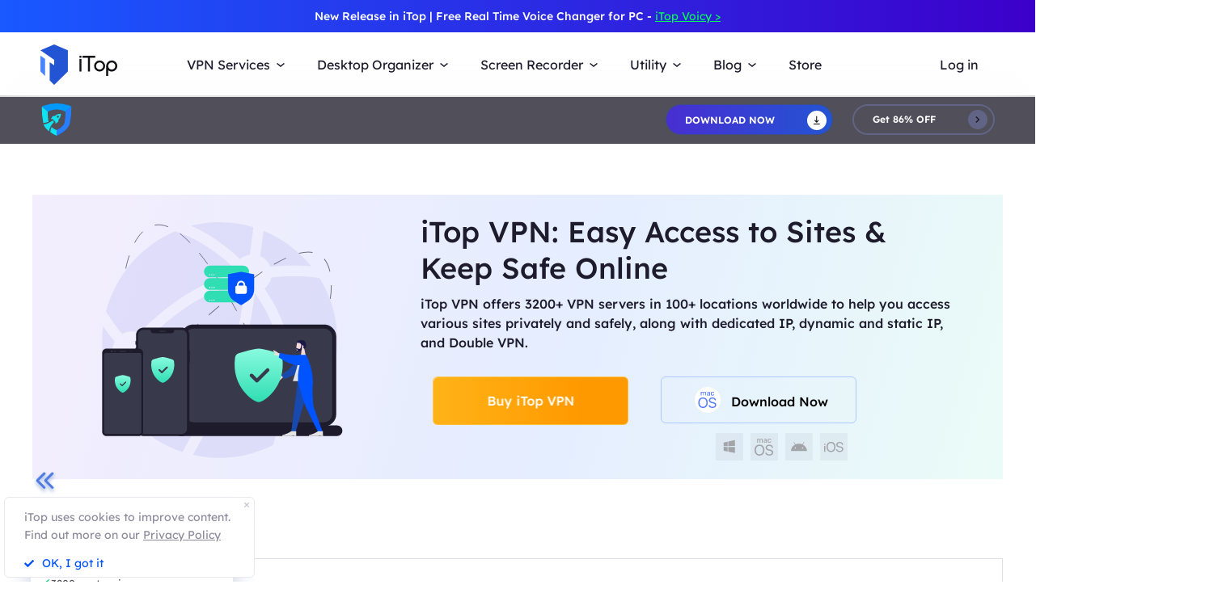

--- FILE ---
content_type: text/html; charset=UTF-8
request_url: https://www.itopvpn.com/blog/best-free-vpn-for-windows-3?insur=blogrec903&ref=navigation
body_size: 30273
content:
<!DOCTYPE html>
<html lang="en">

<head>
    <meta charset="UTF-8">
    <meta http-equiv="X-UA-Compatible" content="IE=edge">
    <meta name=viewport content="width=device-width,initial-scale=1,minimum-scale=1,maximum-scale=1,user-scalable=no,viewport-fit=cover">
    <!-- <meta name="referrer" content="no-referrer" /> -->
        <link rel="preconnect" href="https://www.itopvpn.com">
    <link rel="preconnect" href="https://fonts.googleapis.com">
    <link rel="preconnect" href="https://fonts.gstatic.com" crossorigin>
    <link href="https://fonts.googleapis.com/css2?family=Spartan:wght@400;500;600;700&display=swap" rel="stylesheet">
    <link href="https://fonts.googleapis.com/css2?family=League+Spartan:wght@400;500;600;700;800&display=swap" rel="stylesheet">
    <link rel="stylesheet" type="text/css" href="https://fonts.googleapis.com/css?family=Lexend Deca:400,300,600">
    <link data-hid="canonical" rel="canonical" href="https://www.itopvpn.com/blog/best-free-vpn-for-windows-3">
    <link rel="preconnect" href="https://www.itopvpn.com/assets/js/bundle.min.js">
    <link rel="preconnect" href="https://www.itopvpn.com/assets/js/common.min.js">
    <script type="application/ld+json">
   {
        "@context":"https://schema.org",
        "@type": "Article",
        "mainEntityOfPage": {
            "@type":"WebPage",
            "@id":"https://www.itopvpn.com/blog/best-free-vpn-for-windows-3"
        },
        "headline":"Best Free VPNs for Windows 10 Windows 7 with P2P Feature",
        "description":"This blog introduces the best free VPN for Windows 10/11/8/7, best free P2P VPN included. Choose one that suits your needs.",
        "image":"",
        "author":{
            "@type":"Person",
            "name":"Evan"
        },
        "publisher":{
            "@type":"Organization",
            "name":"iTop VPN",
            "logo":{
                "@type":"ImageObject",
                "url":"https://www.itopvpn.com/assets/images/common/itop_new_icon.svg"
            }
        },
                        "datePublished":"2021-06-22T17:35:57+00:00",
        "dateModified":"2024-06-04T01:52:21+00:00"
    }
</script>                    <link href="https://www.itopvpn.com/assets/css/global-rem.css?t=1768705425" rel="stylesheet">
        <!--2024nav+blog strat=====================-->
    <link href="https://www.itopvpn.com/assets/css/global_20240611.css?t=1768705425" rel="stylesheet">
    <!--2024nav+blog end ======================-->
    <style>
        .header-nav .nav-left .nav-menu .nav-list .service-item.mac .name::after {
            display: none !important;
        }
        .newheader {
            position: relative;
            height: 40px;
            text-align: center;
            color: #fff;
            font: normal normal 500 14px/40px Lexend;
            background: transparent linear-gradient(90deg, rgba(25, 89, 255, 1) 0%, rgba(60, 0, 203, 1) 100%) 0% 0% no-repeat padding-box;
        }
        .newheader a {
            color: #00FF55;
            text-decoration: underline;
        }
        @media (max-width: 768px) {
            .newheader {
                display:none;
            }
        }
    </style>
    <script src="https://www.itopvpn.com/assets/js/bundle.min.js"></script>
    <title>Best Free VPNs for Windows 10 Windows 7 with P2P Feature</title>
    <meta name="description" content="This blog introduces the best free VPN for Windows 10/11/8/7, best free P2P VPN included. Choose one that suits your needs.">
<link href="https://www.itopvpn.com/assets/css/blog_detail_20240611.css?t=1768705425" rel="stylesheet">    <script>
        (function(i, s, o, g, r, a, m) {
            i['GoogleAnalyticsObject'] = r;
            i[r] = i[r] || function() {
                (i[r].q = i[r].q || []).push(arguments)
            }, i[r].l = 1 * new Date();
            a = s.createElement(o),
                m = s.getElementsByTagName(o)[0];
            a.async = 1;
            a.src = g;
            m.parentNode.insertBefore(a, m)
        })(window, document, 'script', '//www.google-analytics.com/analytics.js', 'ga');

        ga('create', 'UA-178108664-1', 'auto');
        ga('send', 'pageview');
    </script>
    <script>
        (function(w, d, t, r, u) {
            var f, n, i;
            w[u] = w[u] || [], f = function() {
                var o = {
                    ti: "137021152"
                };
                o.q = w[u], w[u] = new UET(o), w[u].push("pageLoad")
            }, n = d.createElement(t), n.src = r, n.async = 1, n.onload = n.onreadystatechange = function() {
                var s = this.readyState;
                s && s !== "loaded" && s !== "complete" || (f(), n.onload = n.onreadystatechange = null)
            }, i = d.getElementsByTagName(t)[0], i.parentNode.insertBefore(n, i)
        })(window, document, "script", "//bat.bing.com/bat.js", "uetq");
    </script>
    <script>
        function uet_report_conversion() {
            window.uetq = window.uetq || [];
            window.uetq.push('event', 'donwload', {
                "event_category": "donwloadclick"
            });
        }
    </script>
    <script>
        function GetCustomEvent() {
            window.uetq = window.uetq || [];
            window.uetq.push('event', 'Order', {
                'event_category': 'Orderclick'
            });
        }
        var paddle_tracking = '-ref:navigation-insur:blogrec903';
    </script>
    <!-- Global site tag (gtag.js) - Google Analytics -->
    <script async src="https://www.googletagmanager.com/gtag/js?id=G-MSM5RFZNHQ"></script>
    <script>
        window.dataLayer = window.dataLayer || [];

        function gtag() {
            dataLayer.push(arguments);
        }
        gtag('js', new Date());

        gtag('config', 'G-MSM5RFZNHQ');
    </script>

    <script src="https://www.itopvpn.com/assets/js/common/base64-2.6.2.min.js"></script>
    <script src="https://www.itopvpn.com/assets/js/common.min.js?t=1768705425"></script>
    <script src="https://www.itopvpn.com/assets/js/mapplication.js"></script>
    <script>
        $(document).ready(function() {
            var tz = MApp(2.2).datetime.getTimeZone();
            if (tz == 6 || tz == 7 || tz == 5 || tz == 4 || tz == -8) {
                $('.vidnoz').remove();
            } else {
                $('.vidnoz').show();
            }
        });
    </script>
    <script async defer src="https://tools.luckyorange.com/core/lo.js?site-id=3412f0fa"></script>
</head>

<body class="scroll-header no-ip-banner ftpopyes" data-name=" blog/best-free-vpn-for-windows-3" data-tt=" blog/best-free-vpn-for-windows-3">
    
    <nav id="header" class="header-nav nav-bg header-main"><div class="newheader">New Release in iTop | Free Real Time Voice Changer for PC - <a href="/itop-voicy?insur=floatb&ref=navigation">iTop Voicy ></a> </div>
<div class="header-wrapper">
    <div class="nav-left">
        <a class="nav-logo logo-itop" href="/?insur=blogrec903&ref=navigation">
            <img class="logo" src="https://www.itopvpn.com/assets/images/common/itop_new_icon.svg" alt="">
        </a>
        <ul class="nav-menu">
            <li class="nav-list nav-service">
                <span class="fb2">VPN Services<i></i></span>
                <div class="nav-item">
                    <a href="/vpn-windows?insur=blogrec903&ref=navigation" class="fb3">
                        <em>VPN for Windows</em>
                        <i class="hot">HOT</i>
                        <p class="nav-item-desc">Best free VPN with advanced features.</p>
                    </a>
                    <a href="/vpn-mac?insur=blogrec903&ref=navigation" class="fb3">
                        <em>VPN for Mac</em>
                        <p class="nav-item-desc">Top free VPN for online security and privacy.</p>
                    </a>
                    <a href="/vpn-ios?insur=blogrec903&ref=navigation" class="fb3">
                        <em>VPN for iOS</em>
                        <p class="nav-item-desc">Unlimited free VPN to protect your device.</p>
                    </a>
                    <a href="/vpn-android?insur=blogrec903&ref=navigation" class="fb3">
                        <em>VPN for Android</em>
                        <p class="nav-item-desc">Speed free VPN to boost online experience.</p>
                    </a>
                    <div class="service-wrap">
                        <div class="vpn_nav_wrap">
                            <p class="description">Navigate the digital universe freely, empowered by the robust security and speed of iTop VPN.</p>
                            <div class="wrap_list_wrap">
                                <div class="item country">
                                    <p class="name1">Countries</p>
                                    <a href="https://www.itopvpn.com/blog/vpn-us-free-6270" class="vpn_a">United States</a>
                                    <a href="https://www.itopvpn.com/blog/vpn-for-bangladesh-1253" class="vpn_a">Bangladesh</a>
                                    <a href="https://www.itopvpn.com/blog/vpn-malaysia-1480" class="vpn_a">Malaysia</a>
                                    <a href="https://www.itopvpn.com/blog/united-arab-emirates-vpn-59" class="vpn_a">UAE</a>
                                    <a href="https://www.itopvpn.com/vpn-servers" class="vpn_a">3200+ Servers</a>
                                </div>
                                <div class="item apps">
                                    <p class="name1">Apps</p>
                                    <a href="https://www.itopvpn.com/blog/buy-tiktok-coins-4819" class="vpn_a">TikTok</a>
                                    <a href="https://www.itopvpn.com/blog/cheap-twitter-premium-7485" class="vpn_a">Twitter</a>
                                    <a href="https://www.itopvpn.com/blog/vpn-for-snapchat-65" class="vpn_a">Snapchat</a>
                                    <a href="https://www.itopvpn.com/blog/cheap-telegram-premium-7214" class="vpn_a">Telegram</a>
                                    <a href="https://www.itopvpn.com/blog/whatsapp-vpn-195" class="vpn_a">WhatsApp</a>
                                </div>
                                <div class="item games">
                                    <p class="name1">Games</p>
                                    <a href="https://www.itopvpn.com/pubg-vpn" class="vpn_a">PUBG</a>
                                    <a href="https://www.itopvpn.com/blog/why-is-warzone-so-laggy-796" class="vpn_a">COD</a>
                                    <a href="https://www.itopvpn.com/blog/cheapest-minecraft-country-7501" class="vpn_a">Minecraft</a>
                                    <a href="https://www.itopvpn.com/blog/vpn-for-new-world-3436" class="vpn_a">New World</a>
                                    <a href="https://www.itopvpn.com/blog/buy-robux-cheap-7469" class="vpn_a">Roblox</a>
                                </div>
                            </div>
                        </div>
                        
                        <div class="service-list">
                            <div class="service-item win on">
                                <div class="_right">
                                    <div class="btn-box">
                                        <a class="button-combe button btn-not  btn-primary btn-default button-new free-down upper" data-href="https://www.itopvpn.com/download?insur=blogrec903" data-vpn="vpn-windows" onclick="gotoThankyou($(this));ga('send', 'event', 'itopdl-mac', 'download', 'homepage-header');gtag('event', 'en_vpn_dl_mac_header')">
                                            <span class="btn-word">
                                                Download Now
                                            </span>
                                            <span class="arrow-new">
                                                <svg class="new-svg">
                                                    <use xlink:href="#itop_download"></use>
                                                </svg>
                                            </span>
                                            <svg class="new-svg">
                                                <use xlink:href="#itop_download"></use>
                                            </svg>
                                        </a>
                                        <a class="button btn-not  btn-primary button-link btn-default button-new get-off btn-gold" data-href="/purchase?insur=blogrec903&ref=websitewindows" onclick="gotoPurchase($(this));ga('send', 'event', 'itopbuyclick-mac', 'click', 'homepage-header');gtag('event', 'en_vpn_buyclick_mac_header')">
                                            <span class="btn-word buy">
                                                Get 86% OFF
                                            </span>
                                            <span class="arrow-new">
                                                <svg class="new-svg">
                                                    <use xlink:href="#itop_right"></use>
                                                </svg>
                                            </span>
                                        </a>
                                    </div>
                                </div>
                            </div>
                            <div class="service-item mac">
                               
                                <div class="_right">
                                  
                                    <div class="btn-box">
                                        <a class="button-combe button btn-not  btn-primary btn-default button-new free-down upper" data-href="https://www.itopvpn.com/downloadmac?insur=blogrec903" data-vpn="vpn-mac" onclick="gotoThankyou($(this));ga('send', 'event', 'itopmacclick-mac', 'click', 'homepage-header');gtag('event', 'en_vpn_dl_mac_header')">
                                            <span class="btn-word">
                                                Download Now
                                            </span>
                                            <span class="arrow-new">
                                                <svg class="new-svg">
                                                    <use xlink:href="#itop_download"></use>
                                                </svg>
                                            </span>
                                            <svg class="new-svg">
                                                <use xlink:href="#itop_download"></use>
                                            </svg>
                                        </a>
                                        <a class="button btn-not  btn-primary button-link btn-default button-new get-off btn-gold" data-href="/purchase?insur=blogrec903&ref=websitemac" onclick="gotoPurchase($(this));ga('send', 'event', 'itopbuyclick-mac', 'click', 'homepage-header');gtag('event', 'en_vpn_buyclick_mac_header')">
                                            <span class="btn-word buy">
                                                Get 86% OFF
                                            </span>
                                            <span class="arrow-new">
                                                <svg class="new-svg">
                                                    <use xlink:href="#itop_right"></use>
                                                </svg>
                                            </span>
                                        </a>
                                    </div>
                                </div>
                            </div>
                            <div class="service-item ios">
                                <div class="_right">
                                    <div class="btn-box">
                                        <a class="button-combe button btn-not  btn-primary btn-default button-new free-down upper" href="https://goto.itopvpn.com/downloadcenter?product=itopios&c=enblog3" onclick="ga('send', 'event', 'itopiosclick-mac', 'click', 'homepage-header');gtag('event', 'en_vpn_dl_mac_header')">
                                            <span class="btn-word">
                                                Download Now
                                            </span>
                                            <span class="arrow-new">
                                                <svg class="new-svg">
                                                    <use xlink:href="#itop_download"></use>
                                                </svg>
                                            </span>
                                            <svg class="new-svg">
                                                <use xlink:href="#itop_download"></use>
                                            </svg>
                                        </a>
                                        <a class="button btn-not  btn-primary button-link btn-default button-new get-off btn-gold" data-href="/purchase?insur=blogrec903&ref=websiteios" onclick="gotoPurchase($(this));ga('send', 'event', 'itopbuyclick-mac', 'click', 'homepage-header');gtag('event', 'en_vpn_buyclick_mac_header')">
                                            <span class="btn-word buy">
                                                Get 86% OFF
                                            </span>
                                            <span class="arrow-new">
                                                <svg class="new-svg">
                                                    <use xlink:href="#itop_right"></use>
                                                </svg>
                                            </span>
                                        </a>
                                    </div>
                                </div>
                            </div>
                            <div class="service-item adr">
                                <div class="_right">
                                    <div class="btn-box">
                                        <a class="button-combe button btn-not  btn-primary btn-default button-new free-down upper" href="https://goto.itopvpn.com/downloadcenter?product=itopandroid&c=enblog3" onclick="gtag('event', 'en_vpn_dl_mac_header')">
                                            <span class="btn-word">
                                                Download Now
                                            </span>
                                            <span class="arrow-new">
                                                <svg class="new-svg">
                                                    <use xlink:href="#itop_download"></use>
                                                </svg>
                                            </span>
                                            <svg class="new-svg">
                                                <use xlink:href="#itop_download"></use>
                                            </svg>
                                        </a>
                                        <a class="button btn-not  btn-primary button-link btn-default button-new get-off btn-gold" data-href="/purchase?insur=blogrec903&ref=websiteandroid" onclick="gotoPurchase($(this));gtag('event', 'en_vpn_buyclick_mac_header')">
                                            <span class="btn-word buy">
                                                Get 86% OFF
                                            </span>
                                            <span class="arrow-new">
                                                <svg class="new-svg">
                                                    <use xlink:href="#itop_right"></use>
                                                </svg>
                                            </span>
                                        </a>
                                    </div>
                                </div>
                            </div>
                        </div>
                    </div>
                </div>
            </li>
             <li class="nav-list nav-utility">
                <span class="fb2">
                    Desktop Organizer <i></i>
                </span>
                <ul class="nav-item nav-ied">
                    <li>
                        <a href="/itop-easy-desktop?insur=blogrec903&ref=navigation" class="fb3">
                            <div class="nav_pic">
                                <img src="https://www.itopvpn.com/assets/images/store/icon_ied.png" width="40" height="40" alt="iTop Easy Desktop">
                            </div>
                            <div class="nav_text">
                                <b>iTop Easy Desktop <i class="hot">HOT</i></b>
                                <p>Free desktop organizer and wallpaper.</p>
                            </div>
                        </a>
                    </li>
                </ul>
            </li>
            <li class="nav-list nav-utility nav-isr">
                 <span class="fb2">Screen Recorder <i></i>
                </span>
                <ul class="nav-item">
                    <li>
                        <a href="https://recorder.itopvpn.com/" class="fb3">
                            <div class="nav_pic">
                                <img src="https://www.itopvpn.com/assets/images/header/isr_1.png" width="40" height="40" alt="iTop Data Recovery">
                            </div>
                            <div class="nav_text">
                                <b>iTop Screen Recorder</b>
                                <p>Leading free screen recorder for PC</p>
                            </div>
                        </a>
                    </li>
                    <li>
                        <a href="https://recorder.itopvpn.com/online-screen-recorder" class="fb3">
                            <div class="nav_pic">
                                <img src="https://www.itopvpn.com/assets/images/header/isr_2.png" width="40" height="40" alt="iTop PDF">
                            </div>
                            <div class="nav_text">
                                <b>iTop Online Screen Recorder</b>
                                <p>Free online screen recorder with audio</p>
                            </div>
                        </a>
                    </li>
                   
                    <li>
                        <a href="https://recorder.itopvpn.com/video-editor" class="fb3">
                            <div class="nav_pic">
                                <img src="https://www.itopvpn.com/assets/images/header/isr_3.png" width="40" height="40" alt="iTop Private Browser">
                            </div>
                            <div class="nav_text">
                                <b>iTop Video Editor</b>
                                <p>Easy video editor for screen recordings & videos</p>
                            </div>
                        </a>
                    </li>
                    <li>
                        <a href="https://recorder.itopvpn.com/blog" class="fb3">
                            <div class="nav_pic">
                                <img src="https://www.itopvpn.com/assets/images/header/isr_4.png" width="40" height="40" alt="Smart Game Booster">
                            </div>
                            <div class="nav_text">
                                <b>Screen Recording Blog</b>
                                <p>Resources & articles about screen recording</p>
                            </div>
                        </a>
                    </li>
                      <li>
                        <a href="https://recorder.itopvpn.com/answers" class="fb3">
                            <div class="nav_pic">
                                <img src="https://www.itopvpn.com/assets/images/header/isr_5.png" width="40" height="40" alt="Smart Game Booster">
                            </div>
                            <div class="nav_text">
                                <b>Screen Recording Q&A</b>
                                <p>Answers to questions of screen recording</p>
                            </div>
                        </a>
                    </li>
                        <div class="utility-item on">
                    <div class="left">
                            <img src="https://www.itopvpn.com/assets/images/header/isr_img_new.png" width="325" height="187" alt="iTop Screen Recorder">
                    </div>
                    <div class="_right">
                        <div class="btn-box">
                            <a class="ied_btn1" data-href="https://goto.itopvpn.com/downloadcenter?product=isrpc&insur=blogrec903" data-vpn="vpn-windows" onclick="gotoThankyouURL($(this),'https://recorder.itopvpn.com/download/screen-recorder');gtag('event', 'en_isr_dl_itopnavi')">
                                Free Download
                            </a>
                            <a class="ied_btn2" href="https://recorder.itopvpn.com/storeisr?ref=itopnavi" onclick="gtag('event', 'en_isr_buyclick_itopnavi')">
                               Buy Now
                            </a>
                        </div>
                    </div>
                </div>
                </ul>
            
            </li>
            <li class="nav-list nav-utility">
                <span class="fb2">
                    Utility <i></i>
                </span>
                <ul class="nav-item">
                
                    <li>
                        <a href="/data-recovery-software?insur=blogrec903&ref=navigation" class="fb3">
                            <div class="nav_pic">
                                <img src="https://www.itopvpn.com/assets/images/store/icon_idr.png" width="40" height="40" alt="iTop Data Recovery">
                            </div>
                            <div class="nav_text">
                                <b>iTop Data Recovery</b>
                                <p>Fast data recovery software.</p>
                            </div>
                        </a>
                    </li>
                    <li>
                        <a href="https://pdf.itopvpn.com" class="fb3">
                            <div class="nav_pic">
                                <img src="https://www.itopvpn.com/assets/images/store/icon_pdf.png" width="40" height="40" alt="iTop PDF">
                            </div>
                            <div class="nav_text">
                                <b>iTop PDF</b>
                                <p>Full-featured simple PDF editor.</p>
                            </div>
                        </a>
                    </li>
                   
                    <li>
                        <a href="/vpn-browser?insur=blogrec903&ref=navigation" class="fb3">
                            <div class="nav_pic">
                                <img src="https://www.itopvpn.com/assets/images/store/icon_ipb.png" width="40" height="40" alt="iTop Private Browser">
                            </div>
                            <div class="nav_text">
                                <b>iTop Private Browser</b>
                                <p>Safe and private browser with VPN.</p>
                            </div>
                        </a>
                    </li>
                    <li>
                        <a href="https://gamebooster.itopvpn.com/index.php" class="fb3">
                            <div class="nav_pic">
                                <img src="https://www.itopvpn.com/assets/images/store/icon_sgb.png" width="40" height="40" alt="Smart Game Booster">
                            </div>
                            <div class="nav_text">
                                <b>Smart Game Booster <font class="free_tag">FREE</font></b>
                                <p>FPS booster and game optimizer.</p>
                            </div>
                        </a>
                    </li>
                     <li>
                        <a href="/ai-math-solver?insur=blogrec903&ref=navigation" class="fb3">
                            <div class="nav_pic">
                                <img src="https://www.itopvpn.com/assets/aimathsolver/img/logo.svg" width="40" alt="iTop AI Math Solver">
                            </div>
                            <div class="nav_text">
                                <b>iTop AI Math Solver</b>
                                <p>Free AI Math Solver with Steps.</p>
                            </div>
                        </a>
                    </li>
                   
                    <li>
                        <a href="https://recorder.itopvpn.com/screenshot" class="fb3">
                            <div class="nav_pic">
                                <img src="https://www.itopvpn.com/assets/images/store/icon_screenshot.png" width="40" height="40" alt="iTop Screenshot">
                            </div>
                            <div class="nav_text">
                                <b>iTop Screenshot <font class="free_tag">FREE</font></b>
                                <p>Best screenshot software without limits.</p>
                            </div>
                        </a>
                    </li>
                    <li>
                        <a href="/dualsafe-password-manager?insur=blogrec903&ref=navigation" class="fb3">
                            <div class="nav_pic">
                                <img src="https://www.itopvpn.com/assets/images/store/icon_dpm.png" width="40" height="40" alt="DualSafe Password Manager">
                            </div>
                            <div class="nav_text">
                                <b>DualSafe Password Manager</b>
                                <p>Secure and advanced password manager.</p>
                            </div>
                        </a>
                    </li>
                     <li>
                        <a href="https://iotransfer.itopvpn.com/" class="fb3">
                            <div class="nav_pic">
                                <img src="https://www.itopvpn.com/assets/images/store/icon_iot.png" width="40" height="40" alt="IOTransfer">
                            </div>
                            <div class="nav_text">
                                <b>IOTransfer</b>
                                <p>Professional iPhone transfer software.</p>
                            </div>
                        </a>
                    </li>
                </ul>
            </li>
            <li class="nav-list nav-blog">
                <span class="fb2">
                    Blog <i></i>
                </span>
                <div class="nav-item">
                   <a href="/desktop-tips?insur=blogrec903&ref=navigation" class="fb3">
                        <em>Desktop Tips </em>
                    </a>
                    <a href="/blog?insur=blogrec903&ref=navigation&sort_id=166" class="fb3">
                        <em>Data Recovery </em>
                    </a>
                    <a href="https://recorder.itopvpn.com/blog?sort=7" class="fb3">
                        <em>Meeting Screen Recorder</em>
                        <a href="https://recorder.itopvpn.com/blog?sort=4" class="fb3">
                            <em>Game Screen Recorder</em>
                        </a>

                        <a href="https://pdf.itopvpn.com/blog/" class="fb3">
                            <em>PDF Tips</em>
                        </a>

                </div>
            </li>
            <li class="nav-list nav-list-link store-nav">
                <a href="/store?insur=blogrec903&ref=navigation" onclick="gtag('event', 'en_itop_store_mac_navi');" class="fb2 nav-link">
                    Store
                </a>
            </li>
            <li class="_mobile nav-list login">
                <a href="/login?insur=blogrec903&ref=navigation" class="fb2 nav-login nav-link" data-in="Log in" data-in-link="/login?insur=blogrec903&ref=navigation" data-acount="My Account" data-acount-link="/user-account?insur=blogrec903&ref=navigation" data-out="Sign Out" onclick="ga('send', 'event', 'loginclick-mac', 'click', 'navigation');gtag('event', 'en_itop_loginclick_mac_navi');" data-in-ga="ga('send', 'event', 'loginclick-mac', 'click', 'navigation');gtag('event', 'en_itop_loginclick_mac_navi');" data-acount-ga="ga('send', 'event', 'myaccountclick-mac', 'click', 'navigation');gtag('event', 'en_itop_myaccount_mac_navi');" data-out-ga="ga('send', 'event', 'signoutclick-mac', 'click', 'navigation');gtag('event', 'en_itop_signout_mac_navi');">
                    Log in
                </a>
            </li>
        </ul>
        
        <div class="mobile-close">
            <span class="claseIcon"></span>
        </div>
    </div>
    <div class="navmob_sale_icon _mobile">
    </div>
    <div class="_pc nav-list login nav-sale-icon">
        <a href="/login?insur=blogrec903&ref=navigation" class="fb2 nav-login nav-link" data-in="Log in" data-in-link="/login?insur=blogrec903&ref=navigation" data-acount="My Account" data-acount-link="/user-account?insur=blogrec903&ref=navigation" data-out="Sign Out" onclick="ga('send', 'event', 'loginclick-mac', 'click', 'navigation');gtag('event', 'en_itop_loginclick_mac_navi');" data-in-ga="ga('send', 'event', 'loginclick-mac', 'click', 'navigation');gtag('event', 'en_itop_loginclick_mac_navi');" data-acount-ga="ga('send', 'event', 'myaccountclick-mac', 'click', 'navigation');gtag('event', 'en_itop_myaccount_mac_navi');" data-out-ga="ga('send', 'event', 'signoutclick-mac', 'click', 'navigation');gtag('event', 'en_itop_signout_mac_navi');">
            Log in
        </a>
    </div>
    <div class="mobile-nav">
        <span class="navIcon"></span>
    </div>
    <div class="mobile-bg"></div>
</div>
<div class="itop_svg" style="display:none;">
    <svg version="1.1" xmlns="http://www.w3.org/2000/svg" style="display:none;">
        <symbol id="itop_right_black" null>
            <path d="M.712 0l2.842 2.842L.712 5.684 0 4.973l2.133-2.132L0 .709z" fill-rule="evenodd" />
        </symbol>
        <symbol id="itop_download" null>
            <path d="M.717 13.627h10.041a.717.717 0 0 1 0 1.434H.717a.717.717 0 1 1 0-1.434zm5.738-4.178L8.78 7.124l1.014 1.014L5.738 12.2 1.68 8.138l1.014-1.014L5.02 9.449V0h1.434v9.449z" fill-rule="evenodd" />
        </symbol>
        <symbol id="itop_right" null>
            <path d="M1.504 0l6 6-6 6-1.5-1.5 4.5-4.5-4.5-4.5z" fill-rule="evenodd" />
        </symbol>
        <symbol id="itop_blog_icon" null>
            <path d="M15.002 0a15 15 0 1 1-15 15 15.02 15.02 0 0 1 15-15zm0 27a12 12 0 1 0-12-12 12.014 12.014 0 0 0 12 12.001z" />
            <path d="M15 13.501h6v3h-6v4.509l-6.008-6.008L15 8.996z" />
        </symbol>
    </svg>
</div>
</nav>
<script>
    var i = "mac"
    $(function() {
        if (i === 'pc') {
            $('.apps-win .apps-text .btn-box .free-down').attr({
                'onclick': "gotoThankyou($(this));ga('send', 'event', 'itopdl-mac', 'download', 'homepage-header')"
            })
            $('.apps-mac .apps-text .btn-box .free-down').attr({
                'onclick': "gotoThankyou($(this));ga('send', 'event', 'itopmacclick-mac', 'click', 'homepage-header')"
            })
        } else if (i === 'mac') {
            $('.apps-win .apps-text .btn-box .free-down').attr({
                'onclick': "gotoThankyou($(this));ga('send', 'event', 'itoppcclick-mac', 'click', 'homepage-header')"
            })
            $('.apps-mac .apps-text .btn-box .free-down').attr({
                'onclick': "gotoThankyou($(this));ga('send', 'event', 'itopdl-mac', 'download', 'homepage-header')"
            })
        }
    });
    $("#header").hover(function() {
        $(".logo").addClass("logo-move")
        $(".logo-text-it").addClass("logo-text-it-move")
        $(".logo-text-best").addClass("logo-text-best-move")
    }, function() {
        $(".logo").removeClass("logo-move")
        $(".logo-text-it").removeClass("logo-text-it-move")
        $(".logo-text-best").removeClass("logo-text-best-move")
    })
    var indexga = "blog/best-free-vpn-for-windows-3"
    $('#header .nav-service .nav-item').hover(function() {
        $('#header .service-list .service-item .btn-box > a').addClass('hover');
    }, function() {
        $('#header .service-list .service-item .btn-box > a').removeClass('hover');
    })


    $('#header .nav-service .nav-item > a').hover(function() {
        var idx = $(this).index();
        $('#header .service-list .service-item').removeClass('on');
        $('#header .service-list .service-item').eq(idx).addClass('on');
    })

    $(document).ready(function() {
        $(".logo").removeClass("logo-move")
        $(".logo-text-it").removeClass("logo-text-it-move")
        $(".logo-text-best").removeClass("logo-text-best-move");
    });
</script><!--aaaaaa-->
<style>
    .search-tag {
        font: normal normal normal 14px/24px Lexend;
        background: #30deb4 0% 0% no-repeat padding-box;
        padding: 2px 8px;
        position: absolute;
        top: 12px;
        left: 0;
    }

    .blog-detail .article-cnt .article-box .contents .list a ._icon::before,
    .blog-detail .article-cnt .article-box .contents .list h4 ._icon::before {
        transition: all .3s;
        transform: rotate(180deg);
        transform-origin: center center;
    }

    .blog-detail .article-cnt .article-box .contents .list a.show ._icon::before,
    .blog-detail .article-cnt .article-box .contents .list h4.show ._icon::before {
        transform: rotate(0deg);
    }

    @media screen and (max-width:768px) {

        .blog-detail .banner .right dt h1,
        .blog-detail .banner .right dt b {
            font-size: 26px !important;
        }
    }
</style>

<link href="https://www.itopvpn.com/assets/images/2025vpncommonpop/style.css" rel="stylesheet">
<link href="https://fonts.googleapis.com/css2?family=Montserrat:wght@300;400;500;600;700;800;900&display=swap" rel="stylesheet">

<nav class="header-nav nav-bg header-product header-vpn" id="header-nav">
    <div class="header-wrapper">
        <div class="nav-left">
            <a class="nav-logo" href="/?insur=blogrec903&ref=navigation">
                <img class="logo" src="https://www.itopvpn.com/assets/images/header/logo.svg" alt="">
            </a>
            <ul class="nav-menu">

                <li class="nav-list login">
                    <a href="/login?insur=blogrec903&ref=navigation"
                        class="fb2 nav-login"
                        data-acount="https://www.itopvpn.com/assets/images/header/user.png"
                        data-in="Log in"
                        data-in-link="/login?insur=blogrec903&ref=navigation"
                        data-acount-link="/user-account?insur=blogrec903&ref=navigation">
                        Log in                    </a>
                </li>
            </ul>
            <div class="mobile-close">
                <span class="claseIcon"></span>
            </div>
        </div>
        <div class="nav-right">
            <a class="button-combe button btn-not  btn-primary btn-default button-new upper" data-href="https://www.itopvpn.com/downloadmac?insur=blogrec903" onclick="gotoThankyou($(this));ga('send', 'event', 'itopdl-en-mac', 'download', 'nav-vpn');gtag('event', 'en_vpn_dl_mac_navi')">
                <span class="btn-word">
                    Download Now                </span>
                <span class="arrow-new">
                    <svg class="new-svg">
                        <use xlink:href="#itop_download"></use>
                    </svg>
                </span>
                <svg class="new-svg">
                    <use xlink:href="#itop_download"></use>
                </svg>
            </a>
            <a class="button btn-not  btn-primary button-link btn-default button-new btn-gold btn-dark" href="/purchase?insur=blogrec903&ref=itopvpn_nav" onclick="ga('send', 'event', 'iconclick-store-mac', 'click', 'nav-vpn');gtag('event', 'en_vpn_buyclick_mac_navi')">
                <span class="btn-word">
                    Get 86% OFF                </span>
                <span class="arrow-new">
                    <svg class="new-svg">
                        <use xlink:href="#itop_right"></use>
                    </svg>
                </span>
            </a>
        </div>

        <div class="mobile-nav">
            <span class="navIcon"></span>
        </div>
        <div class="mobile-bg"></div>
    </div>
</nav>
<div class="float_right_normal_bg"></div>
<div class="float_right_normal">
    <span class="close_normal"></span>
    <a class="float_right_nor_a" href="/purchase?insur=blogrec903&ref=vpntc" onclick="gtag('event', 'en_vpn_buyclick_mac_vpntc')">Get It Now <span><i>(</i>30s<i>)</i></span></a>
</div>
<script>
    $(function() {
        var pageName = getPageName(),
            downloadUrl = 'https://www.itopvpn.com/downloadmac?insur=blogrec903'
        if (pageName == 'vpn-windows') {
            downloadUrl = 'https://www.itopvpn.com/download?insur=blogrec903'
        } else if (pageName == 'vpn-mac') {
            downloadUrl = 'https://www.itopvpn.com/downloadmac?insur=blogrec903'
        } else if (pageName == 'vpn-ios') {
            downloadUrl = 'https://goto.itopvpn.com/downloadcenter?product=itopios&c=enblog3'
        } else if (pageName == 'vpn-android') {
            downloadUrl = 'https://goto.itopvpn.com/downloadcenter?product=itopandroid&c=enblog3'
        }
        $('.header-vpn .nav-right .button-combe').attr('data-href', downloadUrl);
    })
</script>

    <script data-name="normal_pop">
        var countPop_normal = 3;
        if (isMobile()) {
            countPop_normal = 10
        }
        let xr_num_pc = 30;
        let xr_time = null;
        let isAsia = "";
        if (isAsia) {
            if ($('.float_right_normal').length) {
                $('.float_right_normal').addClass('asia')
                $('.float_right_normal a').attr('href', "/purchase3?insur=blogrec903&ref=vpntc")
            }
        }

        function normalVpnTimePop() {
            if (xr_num_pc == 0) {
                $('.float_right_normal').remove()
            if (isMobile()) {
                $('.float_right_normal_bg').remove()
            }
                return;
            } else {
                $(`.float_right_nor_a span`).html(`<i>(</i>${xr_num_pc}s<i>)</i>`)
                xr_num_pc--;
            }
            xr_time = setTimeout("normalVpnTimePop()", 1000)
        }
        var setjsqPc = setInterval(function() {
            countPop_normal--;
            if (countPop_normal == 0) {
                $('.float_right_normal').addClass('on')
                if (isMobile()) {
                    $('.float_right_normal_bg').addClass('on')
                }
                normalVpnTimePop("float_right_nor_a span")
                clearInterval(setjsqPc);
            }
        }, 1000);
        $('body').on('click', '.close_normal', function() {
            $('.float_right_normal').removeClass('on')
            if (isMobile()) {
                $('.float_right_normal_bg').removeClass('on')
            }
        })
    </script>

<div class="itop-ad mobile_page itop-ad-product on">
    <div class="ad-box">
        <ul class="ad-left">
            <a href="/?insur=blogrec903&ref=navigation" onclick="ga('send', 'event', 'iconclick-home-mac', 'click', 'nav-vpn');">
                <div class="icon">
                    <img src="https://www.itopvpn.com/assets/images/common/home.png" alt="" srcset="">
                </div>
                <div class="text">Home</div>
            </a>
            <a href="javascript:void(0);" onclick="handleGotoFeature();ga('send', 'event', 'iconclick-feature-mac', 'click', 'nav-vpn');">
                <div class="icon">
                    <img src="https://www.itopvpn.com/assets/images/common/feature.png" alt="" srcset="">
                </div>
                <div class="text">Feature</div>
            </a>
        </ul>
        <a href="/purchase?insur=blogrec903&ref=itopvpn_nav" onclick="ga('send', 'event', 'iconclick-store-mac', 'click', 'nav-vpn');gtag('event', 'en_vpn_buyclick_mac_navi')" class="ad-right">
            80% OFF
        </a>
    </div>
</div>

<link href="https://www.itopvpn.com/assets/images/2023vpnblog/vpn-vlog-pop.css" rel="stylesheet">
<div class="blog-detail">
            <div class="banner w-p flex-box">
            <div class="left pc">
                <img src="https://www.itopvpn.com/assets/images/itop-blog/banner.png" alt="">
            </div>
            <div class="right home-down">
                <dl>
                    <dt><b>iTop VPN: Easy Access to Sites & Keep Safe Online</b></dt>
                    <dd>
                        <p>iTop VPN offers 3200+ VPN servers in 100+ locations worldwide to help you access various sites privately and safely, along with dedicated IP, dynamic and static IP, and Double VPN.</p>
                        <div class="d_btn pc">
                            <a href="/purchase?insur=blogrec903&ref=enblog3" onclick="ga('send', 'event', 'itopbuyclick-mac', 'click', 'blog3-top');gtag('event', 'en_vpn_buyclick_mac_blog_3_btop');" class="button-link pc-link-5-homepage btn-gold">
                                <span class="combe-text fb2">
                                    Buy iTop VPN                                </span>
                                <svg class="arrow-right">
                                    <use xlink:href="#arrow-right"></use>
                                </svg>
                            </a>
                            <div class="">
                                <a href="https://www.itopvpn.com/downloadmac?insur=blogrec903" onclick="ga('send', 'event', 'itopdl-mac', 'download', 'blog3-top');gtag('event', 'en_vpn_dl_mac_blog_3_btop');" class="button button-combe pc-down-4-homepage-down btn-primary">
                                    <svg class="arrow-icon">
                                        <use xlink:href="#microsoft-windows"></use>
                                    </svg>
                                    <span class="fb2 combe-text">
                                        Download Now                                    </span>
                                    <svg class="arrow-winds">
                                        <use xlink:href="#md-download"></use>
                                    </svg>
                                </a>
                            </div>
                            <a href="/purchase?insur=blogrec903&ref=enblog3">

                            </a>
                        </div>
                        <div class="m_btn mob">
                            <a href="/purchase?insur=blogrec903&ref=enblog3" onclick="ga('send', 'event',  'itopbuyclick-mac', 'click','blog3-top');gtag('event', 'en_vpn_buyclick_mac_blog_3_btop')" class="buy">Buy iTop VPN</a>
                            <a href="https://www.itopvpn.com/downloadmac?insur=blogrec903" onclick="ga('send', 'event', 'itopdl-mac', 'download', 'blog3-top');gtag('event', 'en_vpn_dl_mac_blog_3_btop');" class="free">Download Now</a>

                        </div>
                    </dd>
                </dl>
                <div class="equipment gray">
                    <div class="icon-box">
                        <a class="winds-box" href="https://www.itopvpn.com/download?insur=blogrec903" onclick="ga('send', 'event', 'itopdl-mac', 'download', 'blog3-top')">
                            <svg class="arrow-icon winds">
                                <use xlink:href="#wins"></use>
                            </svg>
                        </a>
                        <a class="mac-box" href="https://www.itopvpn.com/downloadmac?insur=blogrec903" onclick="ga('send', 'event', 'itopmacclick-mac', 'click', 'blog3-top');">
                            <svg class="arrow-icon mac">
                                <use xlink:href="#mac"></use>
                            </svg>
                        </a>
                        <a class="android-box" href="https://goto.itopvpn.com/downloadcenter?product=itopandroid&c=enblog3" onclick="">
                            <svg class="arrow-icon android">
                                <use xlink:href="#android"></use>
                            </svg>
                        </a>
                        <a href="https://goto.itopvpn.com/downloadcenter?product=itopios&c=enblog3" onclick="ga('send', 'event', 'itopiosclick-mac', 'click', 'blog3-top')">
                            <svg class="arrow-icon apple">
                                <use xlink:href="#apple"></use>
                            </svg>
                        </a>
                    </div>
                </div>
            </div>
        </div>
        <div class="nav flex-box w-p">
                    <a href="/?insur=blogrec903&ref=navigation">Home</a>>

                    <a href="/blog?insur=blogrec903&ref=navigation">Blog</a>>

                    <a href="/blog?insur=blogrec903&ref=navigation&sort_id=2">VPN for Windows</a>

            </div>
    <div class="article-cnt w-p">
        <h1 class="article-title">10 Best Free VPNs for Windows PC Fast & Secure</h1>
        <p class="article-description">
            This blog introduces the best free VPN for Windows 10/11/8/7, best free P2P VPN included. Choose one that suits your needs.        </p>
        <p class="article-authors"><span>By Evan</span><span class="_split"></span><span>Updated on <time datetime="Jun 04, 2024">Jun 04, 2024</time></span></p>

        <div class="article-share"></div>
        <div class="article-box">
            
<p>There are countable reasons for using a VPN, a great way to protect your privacy and keep your information when surfing online. It also helps you to reach your favorite content which not available in your country. But it's hard to choose one that best suits your needs. Free VPNs for Windows allow you to make a subscription and pay for a VPN after free trial without cost.  That could be the reason why people want to experience the best free VPN for Windows 10, Windows 11, Windows 8 and Windows 7. </p>
<p><img src="https://s3.amazonaws.com/www-itopvpn-com/blog/20220331/1648707545716300.jpg" title="Best Free VPN For Windows " alt="Best Free VPN For Windows " class="box-shadow-img" width="750" height="400" border="0" vspace="0" style='color: rgb(142, 139, 157); font-family: "Lexend Deca"; white-space: normal; width: 750px; height: 400px;'></p>
<p>Here a VPN with a software client instead of a VPN that needs you to set up manually would be recommended for better compatibility and easier use. Here are the 10 <strong>best free VPNs for Windows 10, Windows 7</strong>, Windows 8, and Windows 11 working on most used operating systems properly. This post will give a look at these free VPN for Windows services on the market.</p>
<div class="contents"><dl>
<dt>Contents</dt>
<dd class="default"><a data-id="h203">iTop VPN - Lifetime Free No Registration</a></dd>
<dd class="default"><a data-id="h202">ProtonVPN - Top Free VPN</a></dd>
<dd class="default"><a data-id="h201">Hotspot Shield - 500MB Traffic Daily</a></dd>
<dd class="default"><a data-id="h204">TunnelBear- 500MB Traffic Monthly</a></dd>
<dd class="default"><a data-id="h205">Speedify - 7 Days Trial</a></dd>
<dd class="default"><a data-id="h206">Windscribe- 200MB Traffic Daily</a></dd>
<dd class="default"><a data-id="privado">PrivadoVPN - Multi-Devices</a></dd>
<dd class="default"><a data-id="nord">NordVPN - 30-Day Free Trial</a></dd>
<dd class="default"><a data-id="private">PrivateVPN - 2048-Bit Encryption</a></dd>
<dd class="default"><a data-id="betternet">Betternet - Simple to Use</a></dd>
</dl></div>
<div class="nav-tis" style="white-space: normal;">
<div class="nav-tis default"><h2>
<a id="h203" style='color: rgb(142, 139, 157); font-family: "Lexend Deca"; white-space: normal;' name="h203" href="#h203"></a>1. iTop VPN - Best Free VPN for Windows 11/10/8/7</h2></div>
<p>iTop VPN is a new challenger of the <strong>best free VPN for Windows 11/10/8/7</strong> and soonly considered one of the best free VPNs for Windows. Being recommended as one of the <a href="https://www.itopvpn.com/blog/best-vpn-reddit-728" target="_self">best VPNs on Reddit</a>, iTop VPN in fact benefits from its last itineration, making the technical maturity of iTop VPN drastically better than its competitors. To use iTop VPN, just go to the webpage or click the button below to download iTop VPN for Windows. Then run the free VPN app and click the “Connect” button. You will automatically be connected to their free servers.<br></p>
</div>
<div class="banner banner3 flex-box aa">
    <div class="blog__detail_banner blog__detail_banner3">
        <div class="banner_left">
            <div class="banner_pic">
                <img src="https://www.itopvpn.com/assets/images/blog-detail/blog_bannjer1_pic.png" alt="iTop VPN" width="232" height="239">
            </div>
            <p class="banner_text">100,000,000+ Downloads</p>
        </div>
        <div class="banner_right">
            <b class="banner_title">Key Features of Best Free iTop VPN:</b>
            <ul class="banner_list">
                <li><span>Safe VPN for Windows, Mac, iOS, Android</span></li>
                <li><span>3200+ VPN servers in 100+ locations</span></li>
                <li><span>Dedicated IP in US, UK, Germany, Canada</span></li>
                <li><span>Block ads, split tunneling, kill switch</span></li>
                <li><span>Double VPN and dark web monitoring</span></li>
            </ul>
            <div class="banner_btn">
                <a class="button-link" href="/purchase?insur=blogrec903&amp;ref=enblog3" onclick="gtag('event', 'en_vpn_buyclick_mac_blog_3_bfea');">
                    <span class="combe-text fb2">Buy iTop VPN</span>
                    <svg class="arrow-right">
                        <use xlink:href="#arrow-right"></use>
                    </svg>
                </a>
                <a class="button-combe btn-primary" href="https://www.itopvpn.com/download?insur=blogrec903" onclick="gtag('event', 'en_vpn_dl_mac_blog_3_bfea');" data-type="pc" style="display: none;">
                    <svg class="arrow-icon" data-type="pc">
                        <use xlink:href="#microsoft-windows"></use>
                    </svg>
                    <span class="fb2 combe-text">
                        <b>Download Now</b>
                        For Win 11/10/8/7                    </span>
                    <svg class="arrow-winds">
                        <use xlink:href="#md-download"></use>
                    </svg>
                </a>
                <a class="button-combe btn-primary" href="https://www.itopvpn.com/downloadmac?insur=blogrec903" onclick="gtag('event', 'en_vpn_dl_mac_blog_3_bfea');" data-type="mac" style="display: none;">
                    <svg class="arrow-icon" data-type="mac">
                        <use xlink:href="#btn-mac"></use>
                    </svg>
                    <span class="fb2 combe-text">
                        <b>Download Now</b>
                        For Win 11/10/8/7                    </span>
                    <svg class="arrow-winds">
                        <use xlink:href="#md-download"></use>
                    </svg>
                </a>
                <a class="button-combe btn-primary" href="https://www.itopvpn.com/downloadmac?insur=blogrec903" onclick="gtag('event', 'en_vpn_dl_mac_blog_3_bfea');" data-type="mobile" style="display: none;">
                    Download Now                </a>
            </div>
        </div>
    </div>
</div>


<script>
    $(function() {
        if ("mac" == "pc") {
            $(".blog__detail_banner .button-combe[data-type='pc']").show();
            $(".blog__detail_banner .button-combe[data-type='mac']").hide();
        }
        if ("mac" == "mac") {
            $(".blog__detail_banner .button-combe[data-type='pc']").hide();
            $(".blog__detail_banner .button-combe[data-type='mac']").show();
        }
    })
</script>
<div class="end_tag"><hr></div>
<p style="white-space: normal;">iTop VPN offers free Windows VPN servers located in Japan, Germany, France, <a href="https://www.itopvpn.com/blog/vpn-uk-free-2756" target="_self" title="UK VPN Free" textvalue="UK">UK</a>, and US. 700MB data limit every day would be sufficient for internet surfing and purchased through various <a href="https://www.hotdeals.com/" target="_blank">coupon sites</a>, but still short for watching online videos. So upgrading to a VIP version is advisable for unlimited data. </p>
<p style="white-space: normal;">After the test, iTop VPN free proxy doesn’t set up a speed cap, personally believe that is partly due to there being too many people occupying the free tunnel on iTop VPN now, or it has a wider bandwidth for its free proxy server. Anyway, the user experience of iTop VPN free proxy is better than expected. And there aren’t many drops and latency through the usage, which makes it a perfect VPN for games and streaming like Netflix and <a href="https://www.itopvpn.com/blog/vpn-bbc-player-319" target="_self" title="BBC iPlayer VPN">BBC iPlayer</a>. iTop VPN is considered the best free VPN for PC download. You can download iTop VPN for Windows, Mac, iOS and so on.</p>
<p dir="ltr" style="line-height:1.38;margin-top:0pt;margin-bottom:0pt;"><br></p>
<div class="nav-tis">
<div class="nav-tis" style="white-space: normal;">
<div class="nav-tis default"><h2>
<a id="h202" style='color: rgb(142, 139, 157); font-family: "Lexend Deca"; white-space: normal;' name="h202" href="#h202"></a>2. Proton VPN - Top Free VPN for PC P2P Support</h2></div>
<p>The Proton VPN is one of the <strong>best VPN for Windows 10 free</strong> that customers talked about. It is good to see that three free proxies are offered by Proton VPN, the US, Japan proxy &amp; Netherlands instead of one single free line. Proton VPN is not hard to use, again, run the application, click “Quick Connect” and then you will be able to connect to their server without any manual settings. The UI design of Proton VPN is kinda confusing &amp; abstract, it causes trouble sometimes when using Proton VPN.</p>
</div>
<p style="white-space: normal;">The highlighted feature of Proton VPN is its free service, which is also the reason why Proton VPN is listed as one best free VPNs for Windows. It offers free unlimited traffic for every free user, no cost, no limitations. </p>
<p style="text-align: center; white-space: normal;"><img src="https://s3.amazonaws.com/www-itopvpn-com/blog/20220408/1649406188769904.png" title="Proton VPN for Windows Free" alt="Proton VPN for Windows Free" class="box-shadow-img" width="300" height="486" border="0" vspace="0" style="width: 300px; height: 486px;"></p>
<p style="white-space: normal;">It sounds tempting when someone tells you to have a free-to-use and unlimited traffic VPN to use. But we still need to look at the problems this top free VPN for Windows has: Proton VPN does not limit your traffic (like Hotspot VPN’s 500 Megabyte cap) but it eventually limits your bandwidth. Their official claim says” All Proton VPN users, even those on our Free plan, have unlimited bandwidth and data.” But in a real case scenario, a number of factors could impact the speed of your <strong>VPN PC free</strong>. due to the significant load &amp; occupation of the Proton VPN free server, which could seriously influence the user experience. According to the test, the uploading &amp; downloading speed will not exceed 200 Kbps and is extremely unstable. The dropping is occasionally happening. You can’t count on Proton VPN for any online activity other than viewing the webpage. The online game and streaming will not be covered by Proton VPN. </p>
<div class="nav-tis default"><h2>
<a id="h201" style='color: rgb(142, 139, 157); font-family: "Lexend Deca"; white-space: normal;' name="h201" href="#h201"></a>3. Hotspot Shield - Best VPN for Windows 7 Free</h2></div>
<p>The Hotspot Shield is one of the <b>best VPNs for Windows 7</b> and offers free download. The free version of Hotspot is called Hotspot Basic. To use Hotspot Shield freely, you just download the Application and run it, then you are able to use the Hotspot Shield basic.</p>
</div>
<p>You can activate the proxy with one click, then Hotspot Shield will take you to their US tunnel. The basic version will save your traffic and cover your IP with their physical IP address. Which is pretty good for protecting your internet security. The free service gives a 2 Mbps cap for your downloading/ uploading speed. It also limits your daily traffic to 500Megabytes, and your traffic will reset every day.</p>
<p style="text-align:center"><img src="https://s3.amazonaws.com/www-itopvpn-com/blog/20220408/1649405248300374.jpg" title="Hotspot Shield Free VPN for Windows" alt="Hotspot Shield Free VPN for Windows" class="box-shadow-img" width="600" height="499" border="0" vspace="0" style="width: 600px; height: 499px;"></p>
<p>The bandwidth occupation of Hotspot Shield is OK, according to the test, the general occupation is 45% but the latency is just intolerable. You can visit websites through their proxy, and play online games that are properly on the list. But it will be difficult to watch movies with this VPN for PC free.</p>
<div class="nav-tis">
<div class="nav-tis default"><h2>
<a id="h204" style="color: rgb(142, 139, 157); white-space: normal;" name="h204" href="#h204"></a>4. TunnelBear - Best Free VPN for Windows 500MB Monthly</h2></div>
<p>TunnelBear took a different approach with its intuitive, fun, and easy-to-use user interface, and keeps its reliability with its solid <strong>best VPN for Windows</strong> service quality.TunnelBear implements its minimalist design firmly and presents a simple &amp; funny UI to its customers. On TunnelBear, different servers located in different countries &amp; areas are imaged as tunnels. Once you select a server you will see your bear dig a hole on the ground and climb out of the pipe and indicate you have connected to the selected server with your IP covered. As the best free VPN for Windows, the connection speed of TunnelBear is decent and stable. It has no trouble connecting to any websites. With TunnelBear, you are able to access streaming content very fast and with no buffering.</p>
<p>It changes the virtual location so that the users can see it anywhere. This <strong>free Windows 7 VPN</strong> has a global server network that is optimized to let you surf within no time. TunnelBear protects your personal information and never monitors or sells any of your browsing activity.</p>
</div>
<p style="text-align:justify;text-justify:inter-ideograph"><img src="https://s3.amazonaws.com/www-itopvpn-com/blog/20211129/1638171057513454.jpg" title="Tunnel Offers Little Location Selectible" alt="Best Free VPN for Windows" class="box-shadow-img" width="750" height="581" border="0" vspace="0" style="width: 750px; height: 581px;"></p>
<p>The issue that TunnelBear has as one of the best free VPNs for Windows is that the company isn't quite generous on its VPN free-to-use strategy. It limits the monthly free traffic to a 500MB cap, you can drain your free traffic very quickly. iTop VPN's 700MB per day free traffic really dwarfs TunnelBear. Though the TunnelBear is fast in speed, it got a problem when connecting to different servers out of the United States - it just fails to connect to them.</p>
<div class="nav-tis">
<div class="nav-tis default"><h2>
<a id="h205" style='color: rgb(142, 139, 157); font-family: "Lexend Deca"; white-space: normal;' name="h205" href="#h205"></a>5. Speedify - Unlimited Free Trial VPN for PC</h2></div>
<p>Speedify, as the name suggests, is one of the <strong>best free VPNs for Windows</strong> with experts on speed boost. While the software's turbo-boosting technology is able to make sure speeds stay at their maximum possible performance throughout your connection time, your data is also been fully encrypted with a quite high-level encryption algorithm. It can deliver speeds of over 400Mbps and you can enjoy HD streaming without any latency trouble.</p>
<p>Speedify's desktop apps are comprehensive, although they lack a couple of creature comforts like a favorites list and server load. However, there are plenty of options and settings for the user to choose from. The Windows apps are almost as powerful with plenty of configuration, which is good to have.</p>
</div>
<p><img src="https://s3.amazonaws.com/www-itopvpn-com/blog/20211129/1638171085262300.png" title="Speedify UI" alt="Best Free VPN for Windows" class="box-shadow-img" width="750" height="543" border="0" vspace="0" style="width: 750px; height: 543px;"></p>
<div class="nav-tis">
<div class="nav-tis default"><h2>
<a id="h206" style='color: rgb(142, 139, 157); font-family: "Lexend Deca"; white-space: normal;' name="h206" href="#h206"></a>6. Windscribe - Free VPN for Windows/PC</h2></div>
<p>Windscribe is the best free VPN for PC that shows the developer’s effort to effectuate the cool features &amp; highly customizable options to their customers. If you have knowledge of the internet &amp; VPN settings knowledge and want to have a total controllable user experience.</p>
</div>
<p>As the <strong>best free VPN for Windows</strong>, you could find that Windscribe offers very complicated settings for users: Split Tunneling, Proxy Settings, Protocol Settings, VPN port setup, Datapack Packet Size, LAN traffic allowance... Everything that you can expect to enforce your network security, the Windscribe will offer you as well. But if you are not a master of computer &amp; internet knowledge, those complex settings of Windscribe could become a nightmare for amateurs. If you have no idea about what those terminologies are, like proxy, MAC, protocol, port, Packet size, you better not click anything on the list.</p>
<p><img src="https://s3.amazonaws.com/www-itopvpn-com/blog/20211129/1638171138161335.png" title="Windscribe- UI" alt="Best Free VPN for Windows" class="box-shadow-img" width="392" height="562" border="0" vspace="0" style="width: 392px; height: 562px;"></p>
<p>The general performance of Windscribe is OK. It has mediocre speed. During the test, the Windscribe connection has dropped several times so it is hard to judge that the Windscribe has decent connectivity. Also, Windscribe offers 2 GigaBytes of free traffic per month, a good deal compared to TunnelBear but not quite generous compared to iTop VPN.</p>
<div class="nav-tis default"><h2>
<a id="privado" name="privado" href="#privado"></a>7. PrivadoVPN - Free VPN for PC Multi-Devices</h2></div>
<p>This free VPN for Windows, almost the same as iTop VPN, is also available for Android, macOS, iOS, <a href="https://www.itopvpn.com/blog/vpn-for-smart-tv-1391" target="_self" title="SmartTV VPN">Smart TV</a>. Based in Switzerland, it is especially committed to protecting online privacy with advanced and secure encryption protocols offered by PrivadoVPN: OpenVPN (for secure point-to-point or site-to-site connections), IKEv2 (for secret communication between two peers over the internet), and WireGuard (for high-level cryptography). This free VPN for Windows has 10GB for a month with servers in 12 cities after signing up with an email. </p>
<p style="text-align: center;"><img src="https://s3.amazonaws.com/www-itopvpn-com/blog/20220408/1649406548957972.jpg" title="PrivadoVPN for Windows Free" alt="PrivadoVPN for Windows Free" class="box-shadow-img" width="300" height="400" border="0" vspace="0" style="width: 300px; height: 400px;"></p>
<p>Turning on Kill Switch can avoid data leakage in case of VPN disconnection. The pro version enables you to enjoy more servers and benefits: 327 <a href="https://www.itopvpn.com/vpn-servers" target="_self" textvalue="VPN servers">VPN servers</a> in 45 countries, secure streaming from anywhere, P2P support with SOCKS5 Proxy, and split tunneling. 10 multiple devices can be connected simultaneously. The price is  $7.99 for a 1-month subscription and $59.88 for a 12-month subscription. 30-day money-back is guaranteed. For any problem, get the solution with the live chat on its official site.</p>
<div class="nav-tis default"><h2>
<a id="nord" name="nord" href="#nord"></a>8. NordVPN - 30-Day Free Trial VPN for Windows</h2></div>
<p>NordVPN, developed as a top VPN for Windows 7, 8, 10, 11 in the industry, is reliable and trustworthy with increasingly advanced features. It claims to have a 30-day free trial. But the fact is that the so-called <a href="https://www.itopvpn.com/blog/vpn-with-free-trial-2675" target="_self">VPN free trial</a> takes effect after making a subscription, and if you’re not satisfied, you’ll get your money back in several days. Based on the truth, NordVPN is optional for those who pursue fast speed and online security with next-generation encryption.</p>
<p style="text-align: center;"><img src="https://s3.amazonaws.com/www-itopvpn-com/blog/20220408/1649406631402303.jpg" title="NordVPN for Windows Free Trial" alt="NordVPN for Windows Free Trial" class="box-shadow-img" width="600" height="338" border="0" vspace="0" style="width: 600px; height: 338px;"></p>
<p>In terms of servers and countries, NordVPN is definitely an excellent product with 5400+ servers distributed in 60 countries. Besides, it supports 6 fast simultaneous connections on multiple devices: Mac, iOS, Android, Linux and lightweight extensions for Chrome, Firefox and Edge. One account allows you to protect all your devices with an all-around features such as malware blocking, Kill Switch, Onion over VPN, and multi-factor authentication…</p>
<div class="nav-tis default"><h2>
<a id="private" name="private" href="#private"></a>9. PrivateVPN - Best Windows VPN with 2048-Bit Encryption</h2></div>
<p>Unlike most VPNs for Windows in the article, PrivateVPN has no free version, no free trial. Buy a subscription with an affordable price: $72 for 36 months, $18 for 3 months, $8.99 for 1 month. You choose several payment methods: credit card, PayPal, as well as bitcoins. It protects your privacy with 2048-bit encryption with AES-256 as well as no-logging policy. You can download the VPN app on Android, iOS, macOS, and Linux devices and enjoy 10 simultaneous connections.<br></p>
<p style="text-align: center;"><img src="https://s3.amazonaws.com/www-itopvpn-com/blog/20220408/1649406695404511.png" title="PrivateVPN for Windows" alt="PrivateVPN for Windows" class="box-shadow-img" width="300" height="429" border="0" vspace="0" style="width: 300px; height: 429px;"></p>
<p>With 200+ servers in 63 countries, you can unblock websites and get unlimited access to your favorite sites with low latency and fast speed. Many VPN protocols can be chosen for your specific needs like common OpenVPN, L2TP, PPTP, IKEv2. Live chat is supported to help you solve your problems.</p>
<div class="nav-tis default"><h2>
<a id="betternet" name="betternet" href="#betternet"></a>10. Betternet - Simple Free VPN for Windows</h2></div>
<p>Betternet is a very easy-to-use free VPN for Windows 10 and other versions. You can use the <a href="https://www.itopvpn.com/blog/free-vpn-software-for-windows-10-2762" target="_self">free VPN software for Windows</a> even without following a user tutorial as its homepage has 2 main buttons which are used to choose and connect to a server. General settings include: preventing IP leak, Kill Switch, turning on the free VPN when connected to WiFi Hotspots, VPN protocol, and excluding domains (that is split tunneling). Of course, a free version also means limited data (500 MB/day) and limited speed. <br></p>
<p>Betternet helps to improve the streaming time for your favorite TV shows from Netflix and Hulu. It also secures your browsing activities, provides top-grade encryption for more private searching, and protects you from known scams and malware. This VPN for Windows 7 delivers fast and reliable service.</p>
<p style="text-align: left;"><img src="https://s3.amazonaws.com/www-itopvpn-com/blog/20220408/1649411134502098.jpg" title="Betternet Free VPN for Windows" alt="Betternet Free VPN for Windows" class="box-shadow-img" width="300" height="454" border="0" vspace="0" style="width: 300px; height: 454px;">It’s the last one on the list of best free VPNs for Windows because it has relatively weak functions for unblocking websites and keeping online privacy. If you’re looking for a free Windows VPN for getting virtual locations, you can try Betternet VPN. Its Premium version offers unlimited data, 110+ locations, up to 5 device connections at the same time, and 24/7 support at the price of $95.88/year.</p>
<div class="nav-tis default" id="itemh2"><h2>What’s the Best Free VPN for Windows from Different Aspects?</h2></div>
<p>Best free VPN for Windows depends on your needs. Not all free Windows VPNs in the article meet your demand. We choose some of the best free VPNs for Windows according to specific purposes to help you choose one as soon as possible.<br></p>
<p><br></p>
<h3>Best free VPN for Windows no registration</h3>
<p>Some choose to use a free Windows VPN no registration to avoid filling in the email info and unwanted email ads. This kind of VPN allows you to download and connect to free servers instantly. If you want to have a free trial before purchasing a VPN without registration, choose the following best free Windows VPNs without registration.<br></p>
<ul class=" list-paddingleft-2" style="list-style-type: disc;">
<li><p>iTop VPN: 10+ free servers in US, UK, Japan, France, Germany</p></li>
<li><p>Hotspot Shield: free servers in US, UK, and Singapore</p></li>
<li><p>Speedify: 10+ free servers in US, Singapore, the Netherlands…</p></li>
<li><p>Betternet: free servers in 1 location</p></li>
</ul>
<p><br></p>
<h3>Best free VPN for laptop Windows no data limit</h3>
<p>Though free VPNs for Windows have fewer servers and features, you can get a free VPN for Windows no data limit for basic purposes. Connect to free servers to change location and hide real IP address at any time.<br></p>
<table cellspacing="0"><tbody>
<tr class="firstRow">
<td width="142" valign="top" ><p><b><span >Best Free VPNs</span></b></p></td>
<td width="360" valign="top" ><p><b><span >Data limit</span></b></p></td>
</tr>
<tr>
<td width="142" valign="top" ><p><span >Proton VPN</span></p></td>
<td width="360" valign="top" ><p><span >Unlimited </span></p></td>
</tr>
<tr>
<td width="142" valign="top" ><p><span >iTop VPN</span></p></td>
<td width="360" valign="top" ><p><span >700MB/day</span></p></td>
</tr>
<tr>
<td width="142" valign="top" ><p><span >Hotspot Shield</span></p></td>
<td width="360" valign="top" ><p><span >500MB/day</span></p></td>
</tr>
<tr>
<td width="142" valign="top" ><p><span >TunnelBear</span></p></td>
<td width="360" valign="top" ><p><span >2000MB/mo</span></p></td>
</tr>
<tr>
<td width="142" valign="top" ><p><span >Speedify</span></p></td>
<td width="360" valign="top" ><p><span >2GB/mo</span></p></td>
</tr>
<tr>
<td width="142" valign="top" ><p><span >Windscribe</span></p></td>
<td width="360" valign="top" ><p><span >10GB/no</span></p></td>
</tr>
<tr>
<td width="142" valign="top" ><p><span >PrivadoVPN</span></p></td>
<td width="360" valign="top" ><p><span >10GB/no</span></p></td>
</tr>
<tr>
<td width="142" valign="top" ><p><span >Betternet</span></p></td>
<td width="360" valign="top" ><p><span >500MB/day</span></p></td>
</tr>
<tr>
<td width="142" valign="top" ><p><span >NordVPN</span></p></td>
<td width="360" valign="top" ><p><span >Unlimited free trial after subscription</span></p></td>
</tr>
<tr>
<td width="142" valign="top" ><p><span >PrivateVPN</span></p></td>
<td width="360" valign="top" ><p><span >Unlimited free trial after subscription</span></p></td>
</tr>
</tbody></table>
<p><br></p>
<h3>Best free VPN for PC Chrome Extension</h3>
<p>To protect your online activities on Chrome only, best free VPN for PC Chrome Extension is a good choice. You don’t have to download a Windows VPN app and occupy your device’s storage.<br></p>
<ul class=" list-paddingleft-2" style="list-style-type: disc;">
<li><p>Proton VPN</p></li>
<li><p>Hotspot Shield</p></li>
<li><p>TunnelBear</p></li>
<li><p>Windscribe</p></li>
<li><p>Betternet</p></li>
<li><p>NordVPN</p></li>
</ul>
<h3>Best free VPN for Microsoft Store</h3>
<p>Microsoft Store is the official Windows app store operated by Microsoft. Some prefer to download a free VPN from Microsoft Store as it is a safe source of Windows apps and you can get all apps updated in a single place automatically. Among the 10 best free VPNs in the article, you can get the following apps from Microsoft Store:<br></p>
<ul class=" list-paddingleft-2" style="list-style-type: disc;">
<li><p>iTop VPN</p></li>
<li><p>Hotspot Shield<br></p></li>
</ul>
<p><br></p>
<h3>Best free VPN for PC P2P torrenting</h3>
<p><br></p>
<p>Do you always download P2P files from torrent sites for audiobooks, movies, animes, books, games and so on? If yes, don’t miss the free VPNs that has optimized P2P servers or dedicated P2P servers.</p>
<ul class=" list-paddingleft-2" style="list-style-type: disc;">
<li><p>iTop VPN</p></li>
<li><p>Proton VPN</p></li>
<li><p>TunnelBear</p></li>
<li><p>Speedify</p></li>
<li><p>PrivadoVPN</p></li>
<li><p>PrivateVPN</p></li>
</ul>
<p><br></p>
<h3>Best free VPN for PC with all countries</h3>
<p><br></p>
<p>The more servers a free VPN has, the more sites you can unblock. If you are trying to get the info or traveling worldwide, pick a VPN that covers as much more servers as possible to unblock all your favorite content and protect online activities everywhere.</p>
<table cellspacing="0"><tbody>
<tr class="firstRow">
<td width="142" valign="top" ><p><b><span >Best Free VPN</span></b></p></td>
<td width="360" valign="top" ><p><b><span >The number of servers and countries</span></b></p></td>
</tr>
<tr>
<td width="142" valign="top" ><p><span >NordVPN</span></p></td>
<td width="360" valign="top" ><p><span >5,000 + servers in 50 countries</span></p></td>
</tr>
<tr>
<td width="142" valign="top" ><p><span >TunnelBear</span></p></td>
<td width="360" valign="top" ><p><span >3,000 + servers in 48 countries</span></p></td>
</tr>
<tr>
<td width="142" valign="top" ><p><span >Proton VPN</span></p></td>
<td width="360" valign="top" ><p><span >2,735 servers in 69 countries</span></p></td>
</tr>
<tr>
<td width="142" valign="top" ><p><span >iTop VPN</span></p></td>
<td width="360" valign="top" ><p><span >1,800 + servers in 100 countries</span></p></td>
</tr>
<tr>
<td width="142" valign="top" ><p><span >Hotspot Shield</span></p></td>
<td width="360" valign="top" ><p><span >1,800+ servers in 80 countries</span></p></td>
</tr>
<tr>
<td width="142" valign="top" ><p><span >Betternet</span></p></td>
<td width="360" valign="top" ><p><span >1,800 + servers in 80 countries</span></p></td>
</tr>
<tr>
<td width="142" valign="top" ><p><span >Windscribe</span></p></td>
<td width="360" valign="top" ><p><span >400+ servers in 63 countries</span></p></td>
</tr>
<tr>
<td width="142" valign="top" ><p><span >PrivateVPN</span></p></td>
<td width="360" valign="top" ><p><span >200+ servers in 63 countries</span></p></td>
</tr>
<tr>
<td width="142" valign="top" ><p><span >Speedify</span></p></td>
<td width="360" valign="top" ><p><span >30+ countries</span></p></td>
</tr>
<tr>
<td width="142" valign="top" ><p><span >PrivadoVPN</span></p></td>
<td width="360" valign="top" ><p><span >48+ countries</span></p></td>
</tr>
</tbody></table>
<p><br></p>
<h3>Best free VPN for PC with dedicated IP</h3>
<p><br></p>
<p>Dedicated IP address is IP address that is unique and only used by yourself. It is typically opposite to shared IP which is connected by many users. Dedicated IP has more benefits than shared IP when you want streaming, gaming, and secure your remote network connection: fast speed, low latency, stable connection, less CAPTCHA.</p>
<table cellspacing="0"><tbody>
<tr class="firstRow">
<td width="142" valign="top" ><p><b><span >Best Free VPN</span></b></p></td>
<td width="360" valign="top" ><p><b><span >Dedicated IP address location</span></b></p></td>
</tr>
<tr>
<td width="142" valign="top" ><p><span >iTop VPN</span></p></td>
<td width="360" valign="top" ><p><span >US, UK, Germany, Canada</span></p></td>
</tr>
<tr>
<td width="142" valign="top" ><p><span >Proton VPN</span></p></td>
<td width="360" valign="top" ><p><span >For Business version only</span></p></td>
</tr>
<tr>
<td width="142" valign="top" ><p><span >PrivateVPN</span></p></td>
<td width="360" valign="top" ><p><span >Sweden, Germany, UK, France, US</span></p></td>
</tr>
<tr>
<td width="142" valign="top" ><p><span >NordVPN</span></p></td>
<td width="360" valign="top" ><p><span >UK, US, France, Japan, the Netherlands</span></p></td>
</tr>
</tbody></table>
<p style="text-align: left;"><span style="font-family: sans-serif;"></span></p>
<p><b>Conclusion</b></p>
<p>Before you actually pay for a VPN service, have a try of these 10 <strong>best free VPN for Windows</strong> are strongly recommended. Because it helps you to be cognized to the usage you want to adapt your VPN with Gaming? Is safety secure? Regional spoofing? You need to know what you need. All listed VPNs are considered the best free VPNs for Windows 10 &amp; Windows 7, without any pay, no manually setting up your VPN &amp; just click &amp; go. These Windows VPNs are helpful to protect your business. For how to start a business, you may get an answer from <a href="https://moneybrighter.com/" target="_blank">this site</a>.</p>

<div class="banner banner1 flex-box">
    <div class="left pc">
        <img src="https://www.itopvpn.com/assets/images/itop-blog/detail-br1.png" alt="">
    </div>
    <div class="left mob">
        <img src="https://www.itopvpn.com/assets/images/itop-blog/detail-br1-mob.svg" alt="">
    </div>
    <div class="right home-down">
        <dl>
            <dt><b>iTop VPN - Private VPN to Stay Anoymous Online</b></dt>
            <dd>
                <ul>
                    <li>Get 3200+ servers to visit sites freely worldwide</li>
                    <li>Hide your IP address to protect your privacy</li>
                    <li>Automatic kill switch to protect your data</li>
                    <li>Double VPN & dark web monitor for extra security</li>
                </ul>
                <div class="d_btn pc">
                    <a href="/purchase?insur=blogrec903&ref=enblog3" onclick="ga('send', 'event', 'itopbuyclick-mac', 'click', 'blog3-featurebanner');gtag('event', 'en_vpn_buyclick_mac_blog_3_bsafe');">
                        <button class="button-link pc-link-5-homepage btn-gold">
                            <span class="combe-text fb2">Buy iTop VPN</span>
                            <svg class="arrow-right">
                                <use xlink:href="#arrow-right"></use>
                            </svg>
                        </button>
                    </a>
                    <a href="https://www.itopvpn.com/downloadmac?insur=blogrec903" onclick="ga('send', 'event', 'itopdl-mac', 'download', 'blog3-featurebanner ');gtag('event', 'en_vpn_dl_mac_blog_3_bsafe');" class="button button-combe pc-down-4-homepage-down btn-primary">
                        <svg class="arrow-icon">
                            <use xlink:href="#microsoft-windows"></use>
                        </svg>
                        <span class="fb2 combe-text">Download Now</span>
                        <svg class="arrow-winds">
                            <use xlink:href="#md-download"></use>
                        </svg>
                    </a>

                </div>
                <div class="m_btn mob">
                    <a href="/purchase?insur=blogrec903&ref=enblog3" onclick="ga('send', 'event', 'itopbuyclick-mac', 'click', 'blog3-featurebanner');gtag('event', 'en_vpn_buyclick_mac_blog_3_bsafe');" class="buy">Buy iTop VPN</a>
                    <a data-href="https://www.itopvpn.com/downloadmac?insur=blogrec903" onclick="gotoThankyou($(this));ga('send', 'event', 'itopdl-mac', 'download', 'blog3-featurebanner ');gtag('event', 'en_vpn_dl_mac_blog_3_bsafe');" class="free">
                        Download Now                    </a>

                </div>
            </dd>
        </dl>
        <div class="equipment gray">
            <div class="icon-box">
                <a class="winds-box" href="https://www.itopvpn.com/download?insur=blogrec903" onclick="ga('send', 'event', 'itopdl-mac', 'download', 'blog3-featurebanner')">
                    <svg class="arrow-icon winds">
                        <use xlink:href="#wins"></use>
                    </svg>
                </a>
                <a class="mac-box" href="https://www.itopvpn.com/downloadmac?insur=blogrec903" onclick="ga('send', 'event', 'itopmacclick-mac', 'click', 'blog3-featurebanner');">
                    <svg class="arrow-icon mac">
                        <use xlink:href="#mac"></use>
                    </svg>
                </a>
                <a class="android-box" href="https://goto.itopvpn.com/downloadcenter?product=itopandroid&c=enblog3" onclick="">
                    <svg class="arrow-icon android">
                        <use xlink:href="#android"></use>
                    </svg>
                </a>
                <a href="https://goto.itopvpn.com/downloadcenter?product=itopios&c=enblog3" onclick="ga('send', 'event', 'itopiosclick-mac', 'click', 'blog3-featurebanner')">
                    <svg class="arrow-icon apple">
                        <use xlink:href="#apple"></use>
                    </svg>
                </a>
            </div>
        </div>
    </div>
</div>
<p><br></p>
            <div class="article-menu"></div>
        </div>
    </div>
    <dl class="article-related-reference w-p">
        <dt>Related Articles for Reference</dt>
        <dd>
            <ul class="search-box">
                                    <li>
                        <a href="/blog/vpn-kill-switch-7?insur=blogrec903&ref=navigation" class="item">
                            <div class="img-box">
                                <img src="https://s3.amazonaws.com/www-itopvpn-com/blog/20210624/1624502267396839.png" alt="">
                            </div>
                            <label class="search-tag" _code="2">VPN for Windows</label>
                            <div class="search-text">
                                <p>What Is Kill Switch? Best VPN with Kill Switch to Protect Your Safety [PC/Mobile]</p>
                            </div>
                        </a>
                    </li>
                                    <li>
                        <a href="/blog/speed-vpn-for-pc-328?insur=blogrec903&ref=navigation" class="item">
                            <div class="img-box">
                                <img src="https://s3.amazonaws.com/www-itopvpn-com/blog/20210723/1627034077207329.png" alt="">
                            </div>
                            <label class="search-tag" _code="2">VPN for Windows</label>
                            <div class="search-text">
                                <p>High Download Speed VPN for PC to Free Download Streaming & Games</p>
                            </div>
                        </a>
                    </li>
                                    <li>
                        <a href="/blog/buy-tiktok-coins-4819?insur=blogrec903&ref=navigation" class="item">
                            <div class="img-box">
                                <img src="https://s3.amazonaws.com/www-itopvpn-com/blog/20230516/1684230049803964.jpg" alt="">
                            </div>
                            <label class="search-tag" _code="5">VPN Tips</label>
                            <div class="search-text">
                                <p>Buy Cheap TikTok Coins Online & with Free VPN in the Cheapest Country</p>
                            </div>
                        </a>
                    </li>
                                    <li>
                        <a href="/blog/india-vpn-903?insur=blogrec903&ref=navigation" class="item">
                            <div class="img-box">
                                <img src="https://s3.amazonaws.com/www-itopvpn-com/blog/20230214/1676368833257137.png" alt="">
                            </div>
                            <label class="search-tag" _code="86">VPN for Locations</label>
                            <div class="search-text">
                                <p>9 Best Free Indian VPNs for Secure Indian IP Address</p>
                            </div>
                        </a>
                    </li>
                            </ul>
        </dd>
    </dl>
    <div class="svg-script" style="display: none;">
        <svg version="1.1" xmlns="http://www.w3.org/2000/svg" style="display:none;">
            <symbol id="check-circle" null>
                <path d="M20.319 1.859L18.702.25a.865.865 0 0 0-1.214-.005L7.374 10.172l-4.28-4.267A.865.865 0 0 0 1.88 5.9L.254 7.5a.843.843 0 0 0-.005 1.2l6.5 6.478a.865.865 0 0 0 1.214.005L20.315 3.061a.843.843 0 0 0 .005-1.2z" />
            </symbol>
            <symbol id="arrow-right" null>
                <path data-name="4649" d="M10.044.177a.617.617 0 0 1 .873 0l3.7 3.7a.617.617 0 0 1 0 .873l-3.7 3.7a.617.617 0 1 1-.873-.873l3.263-3.263-3.264-3.263a.617.617 0 0 1 0-.873z" fill-rule="evenodd" />
                <path data-name="4650" d="M0 4.317A.617.617 0 0 1 .617 3.7h12.946a.617.617 0 1 1 0 1.233H.617A.617.617 0 0 1 0 4.317z" fill-rule="evenodd" />
            </symbol>
            <symbol id="md-download" null>
                <path d="M15.833 6.7h-4.522V0H4.523v6.7H0l7.917 7.822zM0 16.764V19h15.833v-2.236z" />
            </symbol>
            <symbol id="menu" viewBox="0 0 36 24">
                <path d="M0 24v-4h36v4zm0-10v-4h36v4zM0 0h36v4H0z" />
            </symbol>
        </svg>
    </div>
</div>


<div class="_float_box">
    <div class="_float">
        <p class="_title">Lucky Chance to Get the Lowest Price Today!</p>
        <img class="price" src="https://www.itopvpn.com/assets/images/blog-detail/float/price.svg" alt="">
        <img class="price2" src="https://www.itopvpn.com/assets/images/blog-detail/float/price2.svg" alt="">
        <p class="_billed">36-m Plan Billed $59.99<del>$431.64</del></p>
        <a class="_btn button-link" href="https://www.itopvpn.com/purchase?ref=blogtc" onclick="ga('send', 'event', 'itopbuyclick-mac', 'click', 'blog3-tc');gtag('event', 'en_vpn_buyclick_mac_blog_3_btc')">
            <p class="combe-text">Get It Now <span>(60s)</span></p>
            <i class="arrow-right"></i>
        </a>
        <i class="_close"></i>
    </div>
</div>
    <div class="vpn_blog_float type_windows">
        <span class="arrow"></span>
        <div class="box_wrap">
            <h4>Windows VPN No Payment</h4>
            <ul>
                <li>
                    <svg xmlns="http://www.w3.org/2000/svg" width="13.067" height="11.53" viewBox="0 0 13.067 11.53">
                        <path id="aaaa" data-name="aaa1" d="M50.315,130.505l-5.48-5.708,1.4-1.154,3.169,2.545a35.361,35.361,0,0,1,8.159-7.213l.334.791a34.579,34.579,0,0,0-7.588,10.738Zm0,0" transform="translate(-44.835 -118.975)" fill="#00d479" />
                    </svg>
                    <p>10+ free servers in US, UK... </p>
                </li>
                <li>
                    <svg xmlns="http://www.w3.org/2000/svg" width="13.067" height="11.53" viewBox="0 0 13.067 11.53">
                        <path id="aaaa" data-name="aaa1" d="M50.315,130.505l-5.48-5.708,1.4-1.154,3.169,2.545a35.361,35.361,0,0,1,8.159-7.213l.334.791a34.579,34.579,0,0,0-7.588,10.738Zm0,0" transform="translate(-44.835 -118.975)" fill="#00d479" />
                    </svg>
                    <p>3200+ extensive servers </p>
                </li>
                <li>
                    <svg xmlns="http://www.w3.org/2000/svg" width="13.067" height="11.53" viewBox="0 0 13.067 11.53">
                        <path id="aaaa" data-name="aaa1" d="M50.315,130.505l-5.48-5.708,1.4-1.154,3.169,2.545a35.361,35.361,0,0,1,8.159-7.213l.334.791a34.579,34.579,0,0,0-7.588,10.738Zm0,0" transform="translate(-44.835 -118.975)" fill="#00d479" />
                    </svg>
                    <p>Dedicated IP addresses </p>
                </li>
                <li>
                    <svg xmlns="http://www.w3.org/2000/svg" width="13.067" height="11.53" viewBox="0 0 13.067 11.53">
                        <path id="aaaa" data-name="aaa1" d="M50.315,130.505l-5.48-5.708,1.4-1.154,3.169,2.545a35.361,35.361,0,0,1,8.159-7.213l.334.791a34.579,34.579,0,0,0-7.588,10.738Zm0,0" transform="translate(-44.835 -118.975)" fill="#00d479" />
                    </svg>
                    <p>Ad blocker and Proxy service</p>
                </li>
            </ul>
            <a href="https://www.itopvpn.com/downloadmac?insur=blogrec903" onclick="gtag('event', 'en_vpn_dl_mac_blog_3_blwin')" class="float_button">Protect Windows Now</a>
        </div>
        <div class="img_wrap">
            <svg xmlns="http://www.w3.org/2000/svg" width="44" height="44.151" viewBox="0 0 44 44.151">
                <path id="Windows_10_Logo" d="M0,6.3,17.993,3.83V21.219H0M20.16,3.478,44,0V21.068H20.16M0,23.053H17.993V40.492L0,37.972M20.16,23.285H44V44.151L20.16,40.774" fill="#0078d6" />
            </svg>
        </div>
        <div class="text_wrap">
            <p>For Windows 11/10/8/7</p>
        </div>
    </div>
<link href="https://www.itopvpn.com/assets/scss/blog/blog.scss" rel="stylesheet">

<script data-name="vpn_blog_float">
    var _float = $('.vpn_blog_float')
    window.addEventListener("scroll", function() {
        // var wtopPurchaseb = document.documentElement.scrollTop || window.pageYOffset || document.body.scrollTop;
        if (window.pageYOffset > 680) {
            $('.vpn_blog_float').addClass('on');
        } else {
            $('.vpn_blog_float').removeClass('on');
        }
    });
</script>
<script>
    // function initConents() {
    //     var dl = '<dt>Contents</dt>'
    //     var id = '';
    //     $('.article-box .nav-tis h2').each(function(i, v) {
    //         id += $(v).find('a').attr('id');
    //     })
    //     if (!id) {
    //         $('.article-box .nav-tis h2').each(function(i, v) {
    //             var h2 = '<a id="title' + i + '" name="title' + i + '"></a>';
    //             h2 += $(v).text();
    //             $(v).html(h2);
    //             dl += '<dd class="default"><a data-id="title' + i + '">' + $(v).text() + '</a></dd>';
    //         })
    //         $('.article-box .contents dl').html(dl);
    //     }

    //     $('a[data-id]').click(function() {
    //         var top = $('#' + $(this).attr('data-id')).offset().top
    //         window.scrollTo({
    //             top: top - 100,
    //             behavior: 'smooth'
    //         });
    //     })
    // }
    // var index = $(".nav-tis h2").length;
    // var message = $(".contents").length;
    // if (message == 0) {
    //     if (index > 0) {
    //         // $(".contents").remove();
    //         $(".nav-tis").eq(0).before("<div class='contents'><dl><dt>Contents</dt></dl></div>")
    //     }
    //     for (var i = 0; i < index; i++) {
    //         var message = "";
    //         var url = "";
    //         message = $(".nav-tis h2").eq(i).text();
    //         $(".contents dl").append("<dd class='list'><h4>" + message + "</h4></dd>")
    //     }
    //     $('.contents dl dd.list').click(function() {
    //         var num = $(this).index();
    //         var top = $(".nav-tis").eq(num - 1).offset().top
    //         window.scrollTo({
    //             top: top - 100,
    //             behavior: 'smooth'
    //         });
    //     })
    // }
    // $('a[data-id]').click(function() {
    //     var top = $('#' + $(this).attr('data-id')).offset().top
    //     window.scrollTo({
    //         top: top - 100,
    //         behavior: 'smooth'
    //     });
    // })

    function initIconBox() {
        if ('mac' === 'mac') {
            $('.equipment .winds-box').each(function(i, v) {
                var curGa = $(v).attr('onclick');
                newGa = curGa.replace(/itopdl/g, 'itoppcclick').replace(/download/g, 'click')
                $(v).attr('onclick', newGa);
            })

            $('.equipment .mac-box').each(function(i, v) {
                var curGa = $(v).attr('onclick');
                newGa = curGa.replace(/itopmacclick/g, 'itopdl').replace(/click/g, 'download')
                $(v).attr('onclick', newGa);
            })
            $('.banner3 .btn-wins-box .button-combe').attr('onclick', "ga('send', 'event', 'itoppcclick-mac', 'click', 'blog3-freebanner2');gtag('event', 'en_vpn_buyclick_mac_blog_3_bfea')");
            $('.banner3 .btn-mac-box .button-combe').attr('onclick', "ga('send', 'event', 'itopdl-mac', 'download', 'blog3-freebanner2');gtag('event', 'en_vpn_dl_mac_blog_3_bfea');");
        }
    }
    setTimeout(function() {
        var screenHeight = $(window).height();
        var contentsTop = $('.article-box .contents').offset().top;
        var contentsHeight = $('.article-box .contents').height();
        var articleTop = $('.article-related-reference').offset().top;
        $(window).scroll(function() {
            var scrollTop = $(this).scrollTop();
            if (scrollTop > contentsTop && scrollTop < articleTop - screenHeight) {
                $('.article-box .article-menu').addClass('on');
            } else {
                $('.article-box .article-menu').removeClass('on');
            }
        })
        $('.article-menu').click(function() {
            $("html, body").animate({
                scrollTop: contentsTop - screenHeight / 4,
            });
        })
    }, 1000)
    // $('.article-box .contents dl .list h4').attr('onclick', '')
    // $('.article-box .contents dl .list h4').click(function() {
    //     if ($(this).hasClass('hide')) {
    //         $(this).removeClass('hide').next().show()
    //         return
    //     }
    //     if (!$(this).hasClass('hide')) {
    //         $(this).addClass('hide').next().hide()
    //     }

    // })

    var hrefs = document.getElementsByTagName('a');
    for (var i = 0, len = hrefs.length; i < len; i++) {
        if (hrefs[i].innerHTML == 'free VPN') {
            hrefs[i].href = 'https://www.itopvpn.com/free-vpn';
        } else if (hrefs[i].innerHTML == 'VPN free') {
            hrefs[i].href = 'https://www.itopvpn.com/free-vpn';
        } else if (hrefs[i].innerHTML == 'iTop VPN') {
            hrefs[i].href = 'https://www.itopvpn.com/vpn-windows';
        }
    }


    $(function() {
        initIconBox();
        // initConents();
    })
</script>

<script>
    function blogBlank(data) {
        if (
            data == null ||
            data === 'null' ||
            data === '' ||
            data === undefined ||
            data === 'undefined' ||
            data === 'unknown'
        ) {
            return true;
        } else {
            return false;
        }
    }

    $(function() {
        let blogeles = ['h1', 'h2', 'h3', 'h4', 'h5', 'h6'];
        let blogdoms = document.querySelector('.article-box').querySelectorAll(blogeles.toString());
        let treeArray = [];
        let blogindex = 0;
        let contentsText = 'Contents';
        for (let _h of blogdoms) {
            let _id = `catalog_${++blogindex}`
            _h.setAttribute('id', _id);
        }
        for (let i = 0; i < blogdoms.length; i++) {
            let nodeName = blogdoms[i].nodeName;
            if (blogdoms[i].parentNode.parentNode.getAttribute('class') ||
                blogdoms[i].parentNode.parentNode.parentNode.parentNode.getAttribute('class')) {
                if (blogdoms[i].parentNode.parentNode.className.indexOf('browser-banner') > -1 ||
                    blogdoms[i].parentNode.parentNode.parentNode.parentNode.className.indexOf('banner1') > -1 ||
                    blogdoms[i].parentNode.parentNode.parentNode.parentNode.className.indexOf('banner2') > -1 ||
                    blogdoms[i].parentNode.parentNode.parentNode.parentNode.className.indexOf('banner3') > -1 ||
                    blogdoms[i].parentNode.parentNode.parentNode.parentNode.className.indexOf('banner4') > -1 ||
                    blogdoms[i].parentNode.parentNode.parentNode.parentNode.className.indexOf('banner5') > -1) {
                    // return false;
                } else {
                    if ((nodeName == "H2" || nodeName == "H3") &&
                        !blogBlank(blogdoms[i].innerText) &&
                        blogdoms[i].innerText.length > 0 &&
                        blogdoms[i].innerText != '\n') {
                        treeArray.push({
                            id: blogdoms[i].id,
                            name: blogdoms[i].innerText,
                            tag: blogdoms[i].nodeName
                        });
                    }
                }
            }
            // if (blogdoms[i].parentNode.parentNode.className != 'browser-banner' ||
            //     blogdoms[i].parentNode.parentNode.parentNode.parentNode.className != 'banner') {

            // }
        }

        function getLevel(str = "") {
            const result = str.slice(-1);
            return Number(result);
        }

        function format(list) {
            const result = [];
            let prevItem;

            list.forEach(item => {
                if (!prevItem) {
                    result.push(item);
                    prevItem = item;
                    return;
                }

                const level = getLevel(item.tag);
                const prevLevel = getLevel(prevItem.tag);
                const isSmall = level > prevLevel;
                if (isSmall) {
                    prevItem.list = prevItem.list || [];
                    prevItem.list.push(item);
                } else {
                    result.push(item);
                    prevItem = item;
                }
            });
            return result;
        }

        const newTreeArray = format(treeArray);
        // console.log(newTreeArray);
        let list = '',
            itemlist = '',
            itemhtml = '',
            achor = 0;

        for (let j = 0; j < newTreeArray.length; j++) {
            if (newTreeArray[j].list && newTreeArray[j].list.length > 0) {
                itemlist = '';
                achor++;
                for (let i = 0; i < newTreeArray[j].list.length; i++) {
                    itemlist += `
						<li><a catalog = "${newTreeArray[j].list[i].id}">${newTreeArray[j].list[i].name}</a></li>
					`;
                }
                itemhtml = `<ul class="list-paddingleft-2" data-type="${achor == 1 ? newTreeArray[j].id : ''}" style="display:  ${achor == 1  ? 'block' : 'none'};">${itemlist}</ul>`;
            } else {
                itemhtml = '';
            }
            list += `
					<dd class="list"><a catalog = "${newTreeArray[j].id}">${newTreeArray[j].name} ${(newTreeArray[j].list && newTreeArray[j].list.length > 0) ? '<i class="_icon"></i>' : ''}</a>${itemhtml}</dd>
				`;
        }
        let contentsHtml = `
                        <dl>
                            <dt>${contentsText}</dt>
                            <dd>${list}</dd>
                        </dl>
            `;
        if ($('body .article-cnt .contents') && $('body .article-cnt .contents').length > 0) {
            $('body .article-cnt .contents').html('');
            $('body .article-cnt .contents').html(contentsHtml);
        } else {
            let nocontentsHtml = `
                    <div class="contents">${contentsHtml}</div>
            `;
            if ($('body .article-cnt .contents') && $('body .article-cnt .contents').length > 0) {
                $('body .article-cnt .contents').remove();
            }
            if ($('body .article-cnt .article-box').find('h2').eq(0).parents(".nav-tis").length > 0) {
                $('body .article-cnt .article-box').find('h2').eq(0).parents(".nav-tis").eq(0).prepend(nocontentsHtml);
                // if ($('body .article-cnt .article-box').find('h2').eq(0).parents(".nav-tis").hasClass('default')) {
                //     $('body .article-cnt .article-box').find(".nav-tis.default").eq(0).parent().prepend(nocontentsHtml);
                // } else {
                //     $('body .article-cnt .article-box').find('h2').eq(0).parents(".nav-tis").eq(0).prepend(nocontentsHtml);
                // }
            } else {
                $('body .article-cnt .article-box').find('h2').eq(0).prepend(nocontentsHtml);
            }
        }

        $('.list-paddingleft-2').each(function(i, v) {
            if (!blogBlank($(this).attr("data-type"))) {
                $(this).parents(".list").find("a[catalog = '" + $(this).attr("data-type") + "']").addClass('show');
            }
        });
        $('.vpn_blog_float  .arrow').off('click').on('click', function(evt) {
            if ($(this).hasClass("on")) {
                $(this).removeClass("on");
                $(".box_wrap,.img_wrap,.text_wrap").show();
            } else {
                $(this).addClass("on")
                $(".box_wrap,.img_wrap,.text_wrap").hide();
            }

        })
        $('.article-box .contents [catalog]').off('click').on('click', function(evt) {
            evt.stopPropagation();
            let toid = $(this).attr('catalog');
            let Theigth = $(`#${toid}`).offset().top - 100;
            if ($(this).parent('.list').find('ul') && $(this).parent('.list').find('ul').length > 0) {
                if ($(this).parent('.list').find('.list-paddingleft-2').css("display") == 'none' ||
                    $(this).parent('.list').find('.list-paddingleft-2').css("display") == '') {
                    $(this).parent('.list').find('a').addClass('show');
                    $(this).parent('.list').find('.list-paddingleft-2').slideDown(300);
                } else {
                    $(this).parent('.list').find('a').removeClass('show');
                    $(this).parent('.list').find('.list-paddingleft-2').slideUp(300);
                }
            } else {
                window.scrollTo({
                    top: Theigth,
                    behavior: 'smooth'
                });
                // $("html, body").animate({
                //     scrollTop: Theigth
                // }, 'slow');
            }
        })

        $(".article-box .contents .list-paddingleft-2 li").off('click').on('click', function(e) {
            e.stopPropagation();
        });
    });
</script>


<script>
    var isCountry = '0'
    var seoTracking = ''
    var blogList = ['796', '750', '1579', '1307', '865', '776', '1738', '775', '2329', '752', '670', '2435', '1838', '2473', '1993', '1919', '296', '2423', '1308']
    var _index = true;

    function showFloat() {
        // $('._float_box').css({
        //     'display': 'block'
        // })
        // let _mun = 60
        // let interval = setInterval(function() {
        //     _mun--
        //     $('._float ._btn .combe-text span').text('(' + _mun + 's)')
        //     if (_mun == 0) {
        //         clearInterval(interval)
        //         if (_index) {
        //             _index = false
        //             setTimeout("showFloat()", 60000)
        //         }
        //         $('._float_box').hide()
        //     }
        // }, 1000);
    }
    $('._float ._close').click(function() {
        $('._float_box').hide()
    })
    $('.recommend .list').click(function() {
        var num = $(this).index();
        if ($(window).width() > 768) {
            if ($(this).hasClass("on")) {
                $(this).removeClass("on");
                if ((num & 1) === 0) {
                    $(this).next().removeClass("on");
                } else {
                    $(this).prev().removeClass("on");
                }
            } else {
                $(this).addClass("on");
                if ((num & 1) === 0) {
                    $(this).next().addClass("on");
                } else {
                    $(this).prev().addClass("on");
                }

            }
        } else {
            if ($(this).hasClass("on")) {
                $(this).removeClass("on");
            } else {
                $(this).addClass("on");
            }
        }
    })
    $(document).ready(function() {
        console.log(seoTracking)
        if (seoTracking == '1') {
            $('._float ._btn').attr({
                'href': 'https://www.itopvpn.com/purchase?ref=blogtc&insur=enblogseo3',
            })
        }
        if (isCountry == '1') {
            if (seoTracking == '1') {
                $('._float ._btn').attr({
                    'href': 'https://www.itopvpn.com/purchase3?ref=blogtc&insur=enblogseo3',
                    'onclick': "ga('send', 'event', 'itopbuyclick-mac', 'click', 'blog3-tc3')"
                })
            } else {
                $('._float ._btn').attr({
                    'href': 'https://www.itopvpn.com/purchase3?ref=blogtc',
                    'onclick': "ga('send', 'event', 'itopbuyclick-mac', 'click', 'blog3-tc3')"
                })
            }

            $('._float ._billed').html('36-m Plan Billed $29.99<del>$431.64</del>')
            $('._float .price').hide()
            $('._float .price2').show()
        }
        if ('itop' != 'idr' && '3' != '903') {
            if ($(window).width() > 768) {
                setTimeout("showFloat()", 3000)
            } else {
                if (blogList.indexOf('3') != -1) {
                    $('._float ._btn').attr({
                        'onclick': "ga('send', 'event', 'itopbuyclick-mac', 'click', 'blog3-tc')"
                    })
                    setTimeout("showFloat()", 10000)
                }
            }
        }
    })
</script>    <div class="footer">
        <div class="subscribe-cnt">
            <p  class="subscribe-desc">Subscribe to Our Newsletter</p>
            <div class="subscribe-container">
                <div class="subscribe-zone">
                    <div class="email-bar" style="display: flex;">
                        <input id="subscribeNewsletterEmail" onkeyup="binding_value(this);gtag('event', 'en_itop_subclick_footer')"  class="email-input" type="text" placeholder="Email address" autocomplete="off" spellcheck="false" autocapitalize = "off">
                        <input type="hidden" name = 'email' value = '' id='subscribeNewsletterEmailLeft'>
                        <button id="subscribeBtn" class="subscribe-btn">Subscribe</button>
                    </div>
                    <div class="subscribe-result"  style="display: none;"><i class="result-check">√</i></div>
                </div>
                <p class="zone-describe tips">Subscribe to our newsletter to stay updated every moment.</p>
                <p class="zone-describe succ" style="display: none;">Success! Check your inbox or spam folder for a confirmation email from us :）  </p>
                <p class="zone-describe error" style="display: none;" data-valid="Oops! Please enter a valid email address." data-already="Oops! It looks like you're already subscribed to our newsletter.">Oops! Please enter a valid email address.</p>
            </div>
        </div>
        <div class="footer-cnt">
            <div class="_left">
                <a class="_logo" href="/?insur=blogrec903&ref=navigation"><img src="https://www.itopvpn.com/assets/images/common/itop_new_icon_gray.svg" alt=""></a>
                <div class="footer_select my-select">
                    <img class="footer_select _icon" name="_select" src="https://www.itopvpn.com/assets/images/common/earth.png" alt="">
                    <span class="footer_select _value" name="_select">English</span>
                    <div class="select-options directionUp">
                        <p><a href="https://www.itopvpn.com">English</a></p>
                        <p><a href="https://www.itoparab.com/vpn-windows">اللغة العربية</a></p>
                        <p><a href="https://de.itopvpn.com/vpn-windows">Deutsch</a></p>
                        <p><a href="https://dk.itopvpn.com/vpn-windows">Dansk</a></p>
                        <p><a href="https://es.itopvpn.com/vpn-windows">Español</a></p>
                        <p><a href="https://fr.itopvpn.com/vpn-windows">Français</a></p>
                        <p><a href="https://it.itopvpn.com/vpn-windows">Italiano</a></p>
                        <p><a href="https://jp.itopvpn.com/vpn-windows">日本語</a></p>
                        <p><a href="https://nl.itopvpn.com/vpn-windows">Nederlands</a></p>
                        <p><a href="https://pl.itopvpn.com/vpn-windows">Polski</a></p>
                        <p><a href="https://pt.itopvpn.com/vpn-windows">Português</a></p>
                        
                        <p><a href="https://sv.itopvpn.com/vpn-windows">Svenska</a></p>
                    </div>
                    <img class="arrow_down" name="_select" src="https://www.itopvpn.com/assets/images/common/arrow_down_select.png" alt="">
                </div>
            </div>
            <ul class="_right">
                <li>
                    <p>Product</p>
                    <a href="/?insur=blogrec903&ref=navigation">iTop VPN</a>
                    <a href="https://recorder.itopvpn.com">iTop Screen Recorder</a>
                    <a href="/data-recovery-software?insur=blogrec903&ref=navigation">iTop Data Recovery</a>
                    <a href="https://pdf.itopvpn.com/">iTop PDF Editor</a>
                    <a href="/dualsafe-password-manager?insur=blogrec903&ref=navigation">DualSafe Password Manager</a>
                    <a href="/itop-easy-desktop?insur=blogrec903&ref=navigation">iTop Easy Desktop</a>
                    <!-- <a href="https://recorder.itopvpn.com/online-screen-recorder#/recorder">Online Screen Recorder</a> -->
                    <!-- <a href="/top-data-protector?insur=blogrec903&ref=navigation">Top Data Protector</a> -->
                    <!-- <a href="/?insur=blogrec903&ref=navigation">Password Manager</a> -->
                    <a href="/store?insur=blogrec903&ref=navigation">Plans & Pricing</a>
                </li>
                <li>
                    <p>Company</p>
                    <a href="/about?insur=blogrec903&ref=navigation">About Us</a>
                    <a href="/support?insur=blogrec903&ref=navigation">Contact Us</a>
                    <a href="/pressroom?insur=blogrec903&ref=navigation">Press</a>
                    <a href="/awards?insur=blogrec903&ref=navigation">Awards</a>
                    <a href="https://www.facebook.com/itopvpn">Facebook</a>
                </li>
                <li>
                    <p>Help</p>
                    <a href="/support?insur=blogrec903&ref=navigation">Support</a>
                    <a href="/uninstall?insur=blogrec903&ref=navigation">Uninstall Instructions</a>
                    <a href="/refundpolicy?insur=blogrec903&ref=navigation">Refund Policy</a>
                    <p>Partner</p>
                    <a class="_aff_btn" href="/affiliate-solutions?insur=blogrec903&ref=navigation">Become iTop Affiliate</a>
                    <a href="/affiliate-solutions?insur=blogrec903&ref=navigation">YouTube Creators</a>
                    <a class="vidnoz_footer" onclick="gtag('event', 'en_itop_aipageclick_footer')" href="https://www.vidnoz.com?ref=fromenitopfooter">Free AI Video Generator </a>
                </li>
            </ul>
        </div>
        <div class="footer-copy">
            <p class="_left fb3">© 2026 iTop Inc.  All rights reserved.</p>
            <div class="_right">
                <a class="vidnoz_footer" href="https://www.vidnoz.com/face-swap.html" target="_blank">AI face swap</a>
                <a class="vidnoz_footer" href="https://www.vidqu.ai/" target="_blank">Vidqu</a>
                <a class="vidnoz_footer" href="https://www.vidwud.com/" target="_blank">Vidwud</a>
                <a class="vidnoz_footer" href="https://www.imofone.com/" target="_blank">iMofone</a>
                <a class="vidnoz_footer" href="https://www.easehow.com/" target="_blank">EaseHow</a>
                <a class="vidnoz_footer" href="https://www.miocreate.com/" target="_blank">MioCreate</a>
                <a class="vidnoz_footer" href="https://www.ismartta.com/" target="_blank">iSmartta</a>
                <a class="vidnoz_footer" href="https://www.vidmud.com/" target="_blank">Vidmud</a>
                <a href="/terms?insur=blogrec903&ref=navigation">Terms of Service</a>
                <a href="/privacy?insur=blogrec903&ref=navigation">Privacy Policy</a>
                <a href="/eula?insur=blogrec903&ref=navigation">EULA</a>
            </div>
        </div>
    </div>
    <div class="footer-mobile">
        <div class="logo">
            <a href="/?insur=blogrec903&ref=navigation">
                <img class="_logo" src="https://www.itopvpn.com/assets/images/common/itop_new_icon_gray.svg" alt="">
            </a>
        </div>
        <div class="subscribe-cnt">
            <p  class="subscribe-desc">Subscribe to Our Newsletter</p>
            <div class="subscribe-container">
                <div class="subscribe-zone">
                    <div class="email-bar" style="display: flex;">
                        <input id="subscribeNewsletterEmail" onkeyup="binding_value(this);"  class="email-input" type="text" placeholder="Email address" autocomplete="off" spellcheck="false" autocapitalize = "off">
                         <input type="hidden" name = 'email' value = '' id='subscribeNewsletterEmailLeft'>
                        <button id="subscribeBtn" class="subscribe-btn">Subscribe</button>
                    </div>
                    <div class="subscribe-result"  style="display: none;"><i class="result-check">√</i></div>
                </div>
                <p class="zone-describe tips">Subscribe to our newsletter to stay updated every moment.</p>
                <p class="zone-describe succ" style="display: none;">Success! Check your inbox or spam folder for a confirmation email from us :）  </p>
                <p class="zone-describe error" style="display: none;" data-valid="Oops! Please enter a valid email address." data-already="Oops! It looks like you're already subscribed to our newsletter.">Oops! Please enter a valid email address.</p>
            </div>
        </div>
        <ul class="nav-menu">
            <li class="nav-list">
                    <span class="nav-title">
                        Product
                        <i class="arrow_down"></i>
                    </span>
                <div class="nav-item">
                    <a href="/?insur=blogrec903&ref=navigation">iTop VPN</a>
                    <a href="https://recorder.itopvpn.com">iTop Screen Recorder</a>
                    <a href="/data-recovery-software?insur=blogrec903&ref=navigation">iTop Data Recovery</a>
                    <a href="https://pdf.itopvpn.com/">iTop PDF Editor</a>
                    <a href="/dualsafe-password-manager?insur=blogrec903&ref=navigation">DualSafe Password Manager</a>
                    <a href="/itop-easy-desktop?insur=blogrec903&ref=navigation">iTop Easy Desktop</a>
                    <!-- <a href="https://recorder.itopvpn.com">iTop Screen Recorder</a>-->
                    <!-- <a href="https://recorder.itopvpn.com/online-screen-recorder#/recorder">Online Screen Recorder</a>-->
                    <!-- <a href="/data-recovery-software?insur=blogrec903&ref=navigation">iTop Data Recovery</a>-->
                    <!-- <a href="/top-data-protector?insur=blogrec903&ref=navigation">Top Data Protector</a>-->
                    <!-- <a href="/?insur=blogrec903&ref=navigation">Password Manager</a> -->
                    <a href="/store?insur=blogrec903&ref=navigation">Plans & Pricing</a>
                </div>
            </li>
            <li class="nav-list">
                    <span class="nav-title">
                        Company
                        <i class="arrow_down"></i>
                    </span>
                <div class="nav-item">
                    <a href="/about?insur=blogrec903&ref=navigation">About Us</a>
                    <a href="/support?insur=blogrec903&ref=navigation">Contact Us</a>
                    <a href="/pressroom?insur=blogrec903&ref=navigation">Press</a>
                    <a href="/awards?insur=blogrec903&ref=navigation">Awards</a>
                    <a href="https://www.facebook.com/itopvpn">Facebook</a>
                </div>
            </li>
            
            <li class="nav-list">
                    <span class="nav-title">
                        Partner
                        <i class="arrow_down"></i></span>
                <div class="nav-item">
                    <a href="/affiliate-solutions?insur=blogrec903&ref=navigation">
                        Become iTop Affiliate
                    </a>
                </div>
            </li>
            <li class="nav-list">
                <span class="nav-title">
                    Help
                    <i class="arrow_down"></i></span>
            <div class="nav-item">
                <a href="/support?insur=blogrec903&ref=navigation">
                    Support
                </a>
            </div>
        </li>
        </ul>
        <div class="_lag">
            <div class="_link">
                <a href="/privacy?insur=blogrec903&ref=navigation" class="fb3 color-vice">Privacy Policy</a>
                <a href="/eula?insur=blogrec903&ref=navigation" class="fb3 color-vice">EULA</a>
            </div>
            <div class="footer_select my-select">
                <img class="footer_select _icon" name="_select" src="https://www.itopvpn.com/assets/images/common/earth.png" alt="">
                <span class="footer_select _value" name="_select">English</span>
                <div class="select-options directionUp">
                    <p><a href="https://www.itopvpn.com/vpn-windows">English</a></p>
                    <p><a href="https://www.itoparab.com/vpn-windows">اللغة العربية</a></p>
                    <p><a href="https://de.itopvpn.com/vpn-windows">Deutsch</a></p>
                    <p><a href="https://dk.itopvpn.com/vpn-windows">Dansk</a></p>
                    <p><a href="https://es.itopvpn.com/vpn-windows">Español</a></p>
                    <p><a href="https://fr.itopvpn.com/vpn-windows">Français</a></p>
                    <p><a href="https://it.itopvpn.com/vpn-windows">Italiano</a></p>
                    <p><a href="https://jp.itopvpn.com/vpn-windows">日本語</a></p>
                    <p><a href="https://nl.itopvpn.com/vpn-windows">Nederlands</a></p>
                    <p><a href="https://pl.itopvpn.com/vpn-windows">Polski</a></p>
                    <p><a href="https://pt.itopvpn.com/vpn-windows">Português</a></p>
                    
                    <p><a href="https://sv.itopvpn.com/vpn-windows">Svenska</a></p>
                </div>
                <img class="arrow_down" name="_select" src="https://www.itopvpn.com/assets/images/common/arrow_down_select.svg" alt="">
            </div>
        </div>
        <p class="copyright">© 2026 iTop. All rights reserved.</p>
    </div>

    <div id="totopetc" class="to-top-etc">
        <div class="to-top"></div>
    </div>

    <div class="pop-cookie">
		<p>iTop uses cookies to improve content. Find out more on our <a href="/privacy?insur=blogrec903&ref=navigation" target="_blank">Privacy Policy</a></p>
		<p class="second pop-got">
			<svg class="arrow-check">
				<use xlink:href="#check-circle"></use>
			</svg>
			<svg class="check-circle" width="12" height="9" viewBox="0 0 12 9">
				<path id="check-circle"
					d="M19.752,12.335l-.941-.938a.5.5,0,0,0-.709,0l-5.9,5.791L9.7,14.7a.5.5,0,0,0-.709,0l-.948.931a.492.492,0,0,0,0,.7l3.791,3.78a.5.5,0,0,0,.709,0l7.207-7.07a.492.492,0,0,0,0-.7Z"
					transform="translate(-7.898 -11.25)" fill="#0054ff" />
			</svg>
			OK, I got it
		</p>
		<i id="_pcookie" class="close">x</i>
	</div>

    <div class="itop-ad mobile_page itop-ad-main on">
        <div class="ad-box">
            <div class="ad-left">
                <a id="itopAdHome" href="/vpn-android?insur=blogrec903&ref=navigation" onclick="ga('send', 'event', 'iconclick-vpn-mac', 'click', 'nav-home');">
                    <div class="icon">
                        <img src="https://www.itopvpn.com/assets/images/common/vpn.png" alt="" srcset="">
                    </div>
                    <div class="text">VPN</div>
                </a>
                <a href="https://recorder.itopvpn.com/" onclick="ga('send', 'event', 'iconclick-isr-mac', 'click', 'nav-home');">
                    <div class="icon">
                        <img src="https://www.itopvpn.com/assets/images/common/record.png" alt="" srcset="">
                    </div>
                    <div class="text">Record</div>
                </a>
                <a href="/data-recovery-software?insur=blogrec903&ref=navigation" onclick="ga('send', 'event', 'iconclick-idr-mac', 'click', 'nav-home');">
                    <div class="icon">
                        <img src="https://www.itopvpn.com/assets/images/common/recover.png" alt="" srcset="">
                    </div>
                    <div class="text">Recover</div>
                </a>
                <a href="/top-data-protector?insur=blogrec903&ref=navigation" onclick="ga('send', 'event', 'iconclick-tdp-mac', 'click', 'nav-home');">
                    <div class="icon">
                        <img src="https://www.itopvpn.com/assets/images/common/protect.png" alt="" srcset="">
                    </div>
                    <div class="text">Protect</div>
                </a>
            </div>
            <a href="/store?insur=blogrec903&ref=navigation" class="ad-right" onclick="ga('send', 'event', 'iconclick-store-mac', 'click', 'nav-home');gtag('event', 'en_vpn_buyclick_mac_navi')">
                <img src="https://www.itopvpn.com/assets/images/common/cart.png" alt="">
            </a>
        </div>
    </div>
    <script>
        $(document).ready(function () {
			var tz = MApp(2.2).datetime.getTimeZone();
			if (tz == -8) {
				$('.vidnoz_footer').remove();
			}
		});
        if ('mac' === 'mac') {
            $('.button-combe').each(function(i, v) {
                if(!$(v).hasClass("btn-not")) {
                    $(v).addClass('btn-mac').find('.arrow-icon').html('<use xlink:href="#btn-mac"></use>')
                }
            })
        }

        function handleGotoFeature() {
            $('html, body').animate({
                scrollTop: $('#feature').offset().top - 80
            }, 500);
        }

        if ('mac' == 'android') {
            $('#itopAdHome').attr('href', '/vpn-android?insur=blogrec903&ref=navigation')
        } else if ('mac' == 'ios') {
            $('#itopAdHome').attr('href', '/vpn-ios?insur=blogrec903&ref=navigation')
        }
    </script>

    <script src="https://www.itopvpn.com/assets/js/scroll-animation.min.js?t=1768705425"></script>
        
    <div class="svg-script" style="display: none;">
        <svg version="1.1" xmlns="http://www.w3.org/2000/svg" style="display:none;">
            <symbol id="wins" null>
                <path d="M4.5,12.079V7.658L9.441,6.546V12L4.5,12.079M18.5,4.5v7.368l-8.235.126V6.361L18.5,4.5m-14,8.421L9.441,13v5.735L4.5,17.763V12.921m14,.211V20.5l-8.235-1.608V13.005Z" transform="translate(5.21 4.176)" />
            </symbol>
            <symbol id="mac" null>
                <g transform="translate(5 7)">
                    <path d="M23.707,29.147a1.888,1.888,0,0,0,2.063-1.621H24.84a1.049,1.049,0,0,1-1.133.8c-.793,0-1.281-.646-1.281-1.7s.487-1.666,1.281-1.666a1.076,1.076,0,0,1,1.133.827h.929a1.9,1.9,0,0,0-2.063-1.632,2.191,2.191,0,0,0-2.267,2.471A2.217,2.217,0,0,0,23.707,29.147Z" transform="translate(-5.154 -24.149)" />
                    <path d="M10.962,26.111a1.063,1.063,0,0,1,1.02-1.122.846.846,0,0,1,.929.884v3.185h.929V26.02a.985.985,0,0,1,1.02-1.031c.623,0,.929.317.929.986v3.083h.952V25.737A1.431,1.431,0,0,0,15.2,24.15a1.56,1.56,0,0,0-1.462.861h-.079a1.355,1.355,0,0,0-1.326-.861A1.34,1.34,0,0,0,11,25.011h-.068v-.771l-.918.011v4.805h.952Z" transform="translate(-6.678 -24.15)" />
                    <path d="M24.8,36.715,23.341,36.4c-1.8-.4-2.5-1.111-2.5-2.142,0-1.337,1.269-2.142,2.913-2.142,1.723,0,2.856.884,3,2.335H28.4c-.079-2.233-1.972-3.808-4.6-3.808-2.731,0-4.647,1.53-4.647,3.695,0,1.87,1.145,3.071,3.785,3.649l1.462.317c1.825.4,2.561,1.133,2.561,2.233,0,1.292-1.3,2.233-3.083,2.233-1.893,0-3.207-.861-3.4-2.278H18.83c.159,2.278,2.074,3.751,4.953,3.751,2.935,0,4.851-1.53,4.851-3.967C28.633,38.4,27.545,37.315,24.8,36.715Z" transform="translate(-5.502 -23.285)" />
                    <path d="M19.949,28.376h.079v.68h.918V25.769c0-1.009-.68-1.609-1.893-1.609-1.1,0-1.87.533-1.972,1.337H18c.1-.351.476-.544,1.009-.544.646,0,.986.295.986.827V26.2l-1.3.079c-1.145.068-1.791.567-1.791,1.439a1.434,1.434,0,0,0,1.6,1.417A1.625,1.625,0,0,0,19.949,28.376Zm-1.213-.011c-.521,0-.9-.249-.9-.7,0-.431.295-.669.963-.714l1.179-.079v.408A1.146,1.146,0,0,1,18.736,28.365Z" transform="translate(-5.759 -24.149)" />
                    <path d="M13.145,30.63c-3.74,0-6.075,2.629-6.075,6.811s2.335,6.8,6.075,6.8,6.075-2.629,6.075-6.8S16.885,30.63,13.145,30.63Zm0,12.093c-2.7,0-4.386-2.051-4.386-5.281,0-3.253,1.689-5.293,4.386-5.293s4.386,2.04,4.386,5.293S15.842,42.723,13.145,42.723Z" transform="translate(-7.07 -23.286)" />
                </g>
            </symbol>
            <symbol id="android" null>
                <path d="M 14.759 8.292 a 0.824 0.824 0 1 1 0.824 -0.824 a 0.824 0.824 0 0 1 -0.824 0.824 m -9.108 0 a 0.824 0.824 0 1 1 0.824 -0.824 a 0.824 0.824 0 0 1 -0.824 0.824 m 9.4 -4.964 L 16.7 0.476 a 0.343 0.343 0 0 0 -0.593 -0.343 L 14.44 3.021 a 10.353 10.353 0 0 0 -8.471 0 L 4.3 0.133 a 0.343 0.343 0 0 0 -0.594 0.343 L 5.355 3.328 A 9.724 9.724 0 0 0 0.31 11.112 H 20.1 a 9.725 9.725 0 0 0 -5.045 -7.784" transform="translate(6.69 11.038)" />
            </symbol>
            <symbol id="apple" null>
                <path d="M-4114.032,10686.238c0-3.83,2.136-6.24,5.563-6.24s5.565,2.41,5.565,6.24-2.139,6.227-5.565,6.227S-4114.032,10690.067-4114.032,10686.238Zm1.545,0c0,2.97,1.547,4.846,4.017,4.846s4.017-1.876,4.017-4.846-1.546-4.85-4.017-4.85S-4112.486,10683.256-4112.486,10686.238Zm14.771,6.215c-2.636,0-4.389-1.346-4.535-3.435h1.505c.175,1.3,1.377,2.089,3.113,2.089,1.629,0,2.825-.852,2.825-2.048,0-1.006-.678-1.681-2.349-2.044l-1.336-.29c-2.422-.52-3.47-1.62-3.47-3.331,0-1.982,1.756-3.385,4.257-3.385,2.41,0,4.142,1.442,4.215,3.487h-1.5a2.451,2.451,0,0,0-2.752-2.129c-1.5,0-2.668.728-2.668,1.963,0,.946.643,1.6,2.294,1.962l1.34.289c2.51.552,3.508,1.558,3.508,3.261,0,2.225-1.741,3.611-4.411,3.611Zm-19.172-.185v-7.2h1.485v7.2Zm-.114-9.206a.848.848,0,0,1,.85-.853.848.848,0,0,1,.852.853.855.855,0,0,1-.852.85A.856.856,0,0,1-4117,10683.063Z" transform="translate(4122.001 -10669)" />
            </symbol>
            <symbol id="microsoft-windows" null>
                <path d="M0 10.588V4.412l7.059-1.553v7.624L0 10.588M20 0v10.294l-11.765.176V2.6L20 0M0 11.765l7.059.106v8.012L0 18.529v-6.764m20 .294v10.294L8.235 20.106v-8.224z" />
            </symbol>
            <symbol id="btn-mac" null>
                <defs>
                    <style>
                        .a {
                            fill: #464646;
                            opacity: 0;
                        }

                        .b {
                            fill: #fff;
                        }

                        .c {
                            fill: #577dff;
                        }
                    </style>
                </defs>
                <g transform="translate(3 7)">
                    <rect class="a" width="34" height="34" rx="6" transform="translate(-3 -7)" />
                    <circle class="b" cx="16" cy="16" r="16" transform="translate(-2 -6)" />
                    <path class="c" d="M23.616,28.947a1.813,1.813,0,0,0,1.98-1.556H24.7a1.007,1.007,0,0,1-1.088.773c-.762,0-1.229-.62-1.229-1.632s.468-1.6,1.229-1.6a1.033,1.033,0,0,1,1.088.794H25.6a1.823,1.823,0,0,0-1.98-1.567,2.1,2.1,0,0,0-2.176,2.372A2.129,2.129,0,0,0,23.616,28.947Z" transform="translate(-3.392 -24.268)" />
                    <path class="c" d="M10.924,26.032a1.02,1.02,0,0,1,.979-1.077.812.812,0,0,1,.892.849v3.057h.892V25.945a.945.945,0,0,1,.979-.99c.6,0,.892.3.892.947v2.959h.914V25.673a1.374,1.374,0,0,0-1.48-1.523,1.5,1.5,0,0,0-1.4.827h-.076a1.3,1.3,0,0,0-1.273-.827,1.286,1.286,0,0,0-1.284.827h-.065v-.74l-.881.011v4.613h.914Z" transform="translate(-4.4 -24.27)" />
                    <path class="c" d="M24.564,36.472l-1.4-.3c-1.73-.381-2.4-1.066-2.4-2.056,0-1.284,1.219-2.056,2.8-2.056,1.654,0,2.742.849,2.883,2.241h1.578c-.076-2.143-1.893-3.656-4.418-3.656-2.622,0-4.461,1.469-4.461,3.547,0,1.8,1.1,2.949,3.634,3.5l1.4.3c1.752.381,2.459,1.088,2.459,2.143,0,1.24-1.251,2.143-2.96,2.143-1.817,0-3.079-.827-3.264-2.187H18.83c.152,2.187,1.991,3.6,4.755,3.6,2.818,0,4.657-1.469,4.657-3.808C28.242,38.093,27.2,37.049,24.564,36.472Z" transform="translate(-3.623 -23.697)" />
                    <path class="c" d="M19.827,28.208H19.9v.653h.881V25.705c0-.968-.653-1.545-1.817-1.545-1.055,0-1.8.511-1.893,1.284h.881c.1-.337.457-.522.968-.522.62,0,.947.283.947.794v.4l-1.251.076c-1.1.065-1.719.544-1.719,1.382a1.377,1.377,0,0,0,1.534,1.36A1.56,1.56,0,0,0,19.827,28.208ZM18.663,28.2c-.5,0-.86-.239-.86-.675,0-.413.283-.642.925-.685l1.132-.076v.392A1.1,1.1,0,0,1,18.663,28.2Z" transform="translate(-3.793 -24.268)" />
                    <path class="c" d="M12.9,30.63c-3.591,0-5.832,2.524-5.832,6.539S9.311,43.7,12.9,43.7s5.832-2.524,5.832-6.528S16.493,30.63,12.9,30.63Zm0,11.609c-2.59,0-4.211-1.969-4.211-5.07,0-3.123,1.621-5.081,4.211-5.081s4.211,1.958,4.211,5.081S15.492,42.239,12.9,42.239Z" transform="translate(-4.658 -23.698)" />
                </g>
            </symbol>
            <symbol id="btn-adr">
                <path d="M20.522 18.104a1 1 0 1 1 1-1 1 1 0 0 1-1 1m-11.046 0a1 1 0 1 1 1-1 1 1 0 0 1-1 1m11.4-6.02l2-3.459a.416.416 0 0 0-.72-.416l-2.022 3.5a12.555 12.555 0 0 0-10.273 0L7.84 8.208a.416.416 0 0 0-.72.415l2 3.46a11.793 11.793 0 0 0-6.121 9.44h24a11.794 11.794 0 0 0-6.119-9.44" />
            </symbol>
            <symbol id="btn-ios">
                <g>
                    <path d="M21.391 16.042a5.146 5.146 0 0 1 2.451-4.318 5.268 5.268 0 0 0-4.15-2.244c-1.746-.183-3.439 1.045-4.329 1.045-.907 0-2.277-1.027-3.752-1a5.527 5.527 0 0 0-4.651 2.837c-2.011 3.482-.511 8.6 1.416 11.414.964 1.378 2.09 2.918 3.564 2.863 1.442-.06 1.981-.92 3.722-.92 1.725 0 2.23.92 3.734.885 1.548-.025 2.523-1.384 3.453-2.776a11.4 11.4 0 0 0 1.579-3.216 4.973 4.973 0 0 1-3.037-4.57zM18.547 7.63A5.067 5.067 0 0 0 19.706 4a5.155 5.155 0 0 0-3.335 1.726 4.821 4.821 0 0 0-1.189 3.5 4.263 4.263 0 0 0 3.365-1.596z" />
                </g>
            </symbol>
            <symbol id="arrow-right" null>
                <path data-name="" d="M10.044.177a.617.617 0 0 1 .873 0l3.7 3.7a.617.617 0 0 1 0 .873l-3.7 3.7a.617.617 0 1 1-.873-.873l3.263-3.263-3.264-3.263a.617.617 0 0 1 0-.873z" fill-rule="evenodd" />
                <path data-name="" d="M0 4.317A.617.617 0 0 1 .617 3.7h12.946a.617.617 0 1 1 0 1.233H.617A.617.617 0 0 1 0 4.317z" fill-rule="evenodd" />
            </symbol>
            <symbol id="md-download" null>
                <path d="M15.833 6.7h-4.522V0H4.523v6.7H0l7.917 7.822zM0 16.764V19h15.833v-2.236z" />
            </symbol>
            <symbol id="menu" viewBox="0 0 36 24">
                <path d="M0 24v-4h36v4zm0-10v-4h36v4zM0 0h36v4H0z" />
            </symbol>
            <symbol id="vpn-wins" null>
                <g xmlns="http://www.w3.org/2000/svg" id="icon_win" transform="translate(-375 -547)">
                    <g id="tuoyuan_5" data-name="tuoyuan 5" transform="translate(375 547)" fill="none" stroke="#d0d2d6" stroke-linecap="round" stroke-linejoin="round" stroke-width="2">
                        <circle cx="20.5" cy="20.5" r="20.5" stroke="none" />
                        <circle cx="20.5" cy="20.5" r="19.5" fill="none" />
                    </g>
                    <path id="windows" d="M0,8.107V3.378L5.4,2.2V8.023ZM15.328,0V7.9l-9.036.127V1.985ZM0,8.994l5.4.084v6.165L0,14.188Zm15.328.253V17.1L6.292,15.412V9.079Z" transform="translate(387 559)" />

            </symbol>
            <symbol id="vpn-mac" null>
                <g xmlns="http://www.w3.org/2000/svg" id="icon_apple" transform="translate(-424 -547)">
                    <g id="tuoyuan_5" data-name="tuoyuan 5" transform="translate(424 547)" fill="none" stroke="#d0d2d6" stroke-linecap="round" stroke-linejoin="round" stroke-width="2">
                        <circle cx="20.5" cy="20.5" r="20.5" stroke="none" />
                        <circle cx="20.5" cy="20.5" r="19.5" fill="none" />
                    </g>
                    <path id="Apple_Inc.-Logo.wine" d="M15.444,14.594a10.183,10.183,0,0,1-1.007,1.81,9.2,9.2,0,0,1-1.3,1.568,2.516,2.516,0,0,1-1.667.734,4.178,4.178,0,0,1-1.54-.368,4.418,4.418,0,0,0-1.658-.366,4.568,4.568,0,0,0-1.7.366,4.586,4.586,0,0,1-1.473.387,2.369,2.369,0,0,1-1.7-.754,9.658,9.658,0,0,1-1.357-1.623A11.225,11.225,0,0,1,.6,13.5,10.434,10.434,0,0,1,0,10.1,6.2,6.2,0,0,1,.814,6.859,4.777,4.777,0,0,1,2.52,5.134a4.588,4.588,0,0,1,2.306-.651A5.43,5.43,0,0,1,6.61,4.9a5.733,5.733,0,0,0,1.415.416,8.466,8.466,0,0,0,1.569-.49,5.185,5.185,0,0,1,2.132-.379,4.527,4.527,0,0,1,3.547,1.867A3.945,3.945,0,0,0,13.179,9.9a3.954,3.954,0,0,0,1.3,2.979,4.266,4.266,0,0,0,1.3.851q-.156.453-.331.868ZM11.83.375A4,4,0,0,1,10.806,3a3.489,3.489,0,0,1-2.9,1.431,2.916,2.916,0,0,1-.022-.355A4.1,4.1,0,0,1,8.973,1.423,4.183,4.183,0,0,1,10.3.429,3.947,3.947,0,0,1,11.811,0a3.4,3.4,0,0,1,.02.375Z" transform="translate(437 558)" />
                </g>
            </symbol>
            <symbol id="vpn-android" null>
                <g xmlns="http://www.w3.org/2000/svg" id="icon_android" transform="translate(-522 -547)">
                    <g id="tuoyuan_5" data-name="tuoyuan 5" transform="translate(522 547)" fill="none" stroke="#d0d2d6" stroke-linecap="round" stroke-linejoin="round" stroke-width="2">
                        <circle cx="20.5" cy="20.5" r="20.5" stroke="none" />
                        <circle cx="20.5" cy="20.5" r="19.5" fill="none" />
                    </g>
                    <path id="lujin_7402" data-name="lujin 7402" d="M210.278,3.941l1.8-3.114a.365.365,0,0,0-.132-.5.36.36,0,0,0-.5.132l-1.822,3.155a11.366,11.366,0,0,0-9.272,0L198.533.461a.364.364,0,1,0-.63.366l1.8,3.114a10.734,10.734,0,0,0-5.547,8.492h21.674a10.731,10.731,0,0,0-5.549-8.492ZM200.015,9.389a.908.908,0,1,1,.908-.908A.909.909,0,0,1,200.015,9.389Zm9.95,0a.908.908,0,1,1,.908-.908A.909.909,0,0,1,209.965,9.389Z" transform="translate(337.671 559.721)" />
                </g>
            </symbol>
            <symbol id="vpn-apple" null>
                <g xmlns="http://www.w3.org/2000/svg" id="icon_ios" transform="translate(-473 -547)">
                    <g id="tuoyuan_5" data-name="tuoyuan 5" transform="translate(473 547)" fill="none" stroke="#d0d2d6" stroke-linecap="round" stroke-linejoin="round" stroke-width="2">
                        <circle cx="20.5" cy="20.5" r="20.5" stroke="none" />
                        <circle cx="20.5" cy="20.5" r="19.5" fill="none" />
                    </g>
                    <path id="lujin_7412" data-name="lujin 7412" d="M117.009,139.1l.581-1.005a1.309,1.309,0,0,1,2.268,1.306l-5.6,9.7h4.052a1.793,1.793,0,0,1,1.479,2.613h-11.88a1.306,1.306,0,1,1,0-2.613h3.331l4.264-7.39L114.17,139.4a1.309,1.309,0,1,1,2.268-1.306Zm-5.039,13.958-1.256,2.179a1.309,1.309,0,1,1-2.268-1.306l.933-1.615A2.237,2.237,0,0,1,111.969,153.062Zm10.818-3.952h3.4a1.306,1.306,0,1,1,0,2.613H124.3l1.274,2.211a1.309,1.309,0,0,1-2.268,1.306q-3.22-5.583-4.827-8.363a3.614,3.614,0,0,1,.459-4.426Q120.223,144.66,122.787,149.111Z" transform="translate(376.4 420.56)" />
                </g>
            </symbol>
            <symbol id="home_right_black" null>
                <path d="M.712 0l2.842 2.842L.712 5.684 0 4.973l2.133-2.132L0 .709z" fill-rule="evenodd" />
            </symbol>
            <symbol id="home_download" null>
                <path d="M.717 13.627h10.041a.717.717 0 0 1 0 1.434H.717a.717.717 0 1 1 0-1.434zm5.738-4.178L8.78 7.124l1.014 1.014L5.738 12.2 1.68 8.138l1.014-1.014L5.02 9.449V0h1.434v9.449z" fill-rule="evenodd" />
            </symbol>
            <symbol id="home_right" null>
                <path d="M1.504 0l6 6-6 6-1.5-1.5 4.5-4.5-4.5-4.5z" fill-rule="evenodd" />
            </symbol>
            <symbol id="home_blog_icon" null>
                <path d="M15.002 0a15 15 0 1 1-15 15 15.02 15.02 0 0 1 15-15zm0 27a12 12 0 1 0-12-12 12.014 12.014 0 0 0 12 12.001z" />
                <path d="M15 13.501h6v3h-6v4.509l-6.008-6.008L15 8.996z" />
            </symbol>
        </svg>
    </div>
</body>

</html>


--- FILE ---
content_type: image/svg+xml
request_url: https://www.itopvpn.com/assets/images/itop-blog/detail-br1-mob.svg
body_size: 6268
content:
<svg xmlns="http://www.w3.org/2000/svg" xmlns:xlink="http://www.w3.org/1999/xlink" width="588" height="430.001" viewBox="0 0 588 430.001">
  <defs>
    <linearGradient id="linear-gradient" x1="0.5" x2="0.5" y2="1" gradientUnits="objectBoundingBox">
      <stop offset="0" stop-color="#1e1c2c"/>
      <stop offset="1" stop-color="#232137"/>
    </linearGradient>
    <clipPath id="clip-path">
      <rect id="矩形_794" data-name="矩形 794" width="588" height="430" transform="translate(0 0.143)" fill="url(#linear-gradient)"/>
    </clipPath>
    <clipPath id="clip-path-2">
      <rect id="矩形_793" data-name="矩形 793" width="587" height="320" transform="translate(0.143 0.142)" fill="url(#linear-gradient)"/>
    </clipPath>
    <linearGradient id="linear-gradient-3" x1="0.209" y1="0.981" x2="0.602" y2="-0.096" gradientUnits="objectBoundingBox">
      <stop offset="0" stop-color="#fbfbfb"/>
      <stop offset="1" stop-color="#ffcece"/>
    </linearGradient>
    <linearGradient id="linear-gradient-4" x1="0.5" y1="0" x2="0.5" y2="1" xlink:href="#linear-gradient-3"/>
    <linearGradient id="linear-gradient-5" x1="0.5" x2="0.5" y2="1" gradientUnits="objectBoundingBox">
      <stop offset="0" stop-color="#efefef"/>
      <stop offset="1" stop-color="#fff"/>
    </linearGradient>
    <linearGradient id="linear-gradient-6" x1="0.925" x2="0.925" y2="1" gradientUnits="objectBoundingBox">
      <stop offset="0" stop-color="#89fbdf"/>
      <stop offset="1" stop-color="#30deb4"/>
    </linearGradient>
    <linearGradient id="linear-gradient-7" x1="0.5" y1="1" x2="0.5" gradientUnits="objectBoundingBox">
      <stop offset="0" stop-color="#a8ffde"/>
      <stop offset="0.997" stop-color="#fff"/>
      <stop offset="1" stop-color="#f0fff4"/>
    </linearGradient>
    <filter id="联合_167" x="254.227" y="110.71" width="83.156" height="92.63" filterUnits="userSpaceOnUse">
      <feOffset input="SourceAlpha"/>
      <feGaussianBlur stdDeviation="4.5" result="blur"/>
      <feFlood flood-color="#00cb9a"/>
      <feComposite operator="in" in2="blur"/>
      <feComposite in="SourceGraphic"/>
    </filter>
  </defs>
  <g id="组_1916" data-name="组 1916" transform="translate(-81 -4737)">
    <g id="蒙版组_12" data-name="蒙版组 12" transform="translate(81 4736.857)" clip-path="url(#clip-path)">
      <ellipse id="椭圆_3721" data-name="椭圆 3721" cx="256.322" cy="255.823" rx="256.322" ry="255.823" transform="translate(42 -100.188)" fill="#090b17" opacity="0.3"/>
    </g>
    <g id="蒙版组_11" data-name="蒙版组 11" transform="translate(81.857 4736.857)" clip-path="url(#clip-path-2)">
      <g id="组_1915" data-name="组 1915" transform="translate(23.344 -21.937)">
        <path id="路径_5288" data-name="路径 5288" d="M-1334.982-14427.742l254.612,188.158L-1563.4-14174.9" transform="translate(1589.824 14447.779)" fill="none" stroke="#393b55" stroke-linecap="round" stroke-linejoin="round" stroke-width="3" opacity="0.53"/>
        <g id="面-坐标" transform="matrix(0.985, 0.174, -0.174, 0.985, 252.058, 0)" opacity="0.8">
          <path id="减去_22" data-name="减去 22" d="M6.159,16.154a.641.641,0,0,1-.512-.26l-4.2-5.765A6.19,6.19,0,0,1,.118,4.949a6.081,6.081,0,0,1,.913-2.2A6.255,6.255,0,0,1,2.744,1.032a6.08,6.08,0,0,1,2.2-.913,6.27,6.27,0,0,1,2.424,0,6.094,6.094,0,0,1,2.2.912,6.239,6.239,0,0,1,.94.774,6.163,6.163,0,0,1,.975,7.441,6.2,6.2,0,0,1-.621.884l-4.2,5.765a.641.641,0,0,1-.512.26Zm0-11.571A1.651,1.651,0,1,0,7.813,6.235,1.653,1.653,0,0,0,6.161,4.584Z" transform="translate(0 0)" fill="#0054ff"/>
        </g>
        <g id="面-坐标-2" data-name="面-坐标" transform="translate(517.419 192.284) rotate(29)" opacity="0.7">
          <path id="减去_23" data-name="减去 23" d="M4.28,11.226a.442.442,0,0,1-.356-.181L1,7.039a4.3,4.3,0,0,1-.923-3.6A4.229,4.229,0,0,1,.716,1.907,4.325,4.325,0,0,1,1.907.717,4.206,4.206,0,0,1,3.439.082a4.35,4.35,0,0,1,1.684,0A4.237,4.237,0,0,1,6.656.716a4.358,4.358,0,0,1,.654.537,4.277,4.277,0,0,1,.993,4.5,4.266,4.266,0,0,1-.748,1.29L4.636,11.045a.442.442,0,0,1-.356.181Zm0-8.04A1.148,1.148,0,1,0,5.429,4.333,1.149,1.149,0,0,0,4.281,3.186Z" transform="translate(0 0)" fill="#ffb9b9"/>
        </g>
        <g id="面-坐标-3" data-name="面-坐标" transform="matrix(0.891, -0.454, 0.454, 0.891, 0, 253.251)" opacity="0.3">
          <path id="减去_24" data-name="减去 24" d="M7.938,20.822a.819.819,0,0,1-.66-.335L1.864,13.055A7.976,7.976,0,0,1,.152,6.38,7.844,7.844,0,0,1,1.329,3.537,8.022,8.022,0,0,1,3.537,1.331,7.8,7.8,0,0,1,6.379.153,8.069,8.069,0,0,1,9.5.153a7.858,7.858,0,0,1,2.842,1.175,8.083,8.083,0,0,1,1.212,1A7.934,7.934,0,0,1,15.4,10.663a7.912,7.912,0,0,1-1.387,2.393L8.6,20.486a.819.819,0,0,1-.66.335Zm0-14.913A2.128,2.128,0,1,0,10.07,8.036,2.131,2.131,0,0,0,7.941,5.909Z" transform="translate(0 0)" fill="#8d53eb"/>
        </g>
        <ellipse id="椭圆_3712" data-name="椭圆 3712" cx="149.431" cy="149.896" rx="149.431" ry="149.896" transform="translate(124.624 27.725)" fill="#090b17" opacity="0.3"/>
        <ellipse id="椭圆_3713" data-name="椭圆 3713" cx="100.324" cy="100.87" rx="100.324" ry="100.87" transform="translate(173.478 76.498)" fill="#090b17" opacity="0.3"/>
        <g id="组_1909" data-name="组 1909" transform="translate(309.742 93.439)">
          <path id="路径_5316" data-name="路径 5316" d="M13.738,0h86.267a13.738,13.738,0,0,1,0,27.476H13.738A13.738,13.738,0,0,1,13.738,0Z" transform="translate(0 0)" fill="#393b55"/>
          <circle id="椭圆_3716" data-name="椭圆 3716" cx="3.657" cy="3.657" r="3.657" transform="translate(99.601 10.016)" fill="#51536b"/>
          <path id="angle-down" d="M1.256,12.5l-1.2-1.2a.211.211,0,0,1,0-.3l.2-.2a.211.211,0,0,1,.3,0l.849.849.849-.849a.211.211,0,0,1,.3,0l.2.2a.211.211,0,0,1,0,.3l-1.2,1.2a.21.21,0,0,1-.3,0Z" transform="translate(101.915 2.371)" fill="#393b55"/>
          <rect id="矩形_789" data-name="矩形 789" width="60.597" height="1.741" rx="0.871" transform="translate(26.328 16.321)" fill="#7e8097" opacity="0.34"/>
          <g id="Netflix_icon" data-name="Netflix icon" transform="translate(6.541 6.617)">
            <path id="联合_168" data-name="联合 168" d="M7.327,0A7.327,7.327,0,1,1,0,7.327,7.327,7.327,0,0,1,7.327,0Z" transform="translate(0 0)" fill="#d80027"/>
            <g id="组_1908" data-name="组 1908" transform="translate(4.902 3.269)">
              <path id="路径_5317" data-name="路径 5317" d="M66.827,90.294v4.5c0,2.473,0,4.5.006,4.5s.156-.012.341-.032.439-.046.566-.057c.194-.017.777-.053.843-.054a14.945,14.945,0,0,0,.024-1.9l0-1.9v0Z" transform="translate(-66.827 -90.293)" fill-rule="evenodd" fill="url(#linear-gradient-3)"/>
              <path id="路径_5318" data-name="路径 5318" d="M356.9,90.834l0,1.989,0,1.987,1.767,5.014-.013,0,.016,0c.006,0,.007-2.029.006-4.5l0-4.491Z" transform="translate(-353.703 -90.827)" fill-rule="evenodd" fill="url(#linear-gradient-4)"/>
              <path id="路径_5319" data-name="路径 5319" d="M66.827,90.187l1.782,5.048v0l.141.4c.783,2.215,1.2,3.4,1.206,3.405s.12.008.263.015c.433.021.971.067,1.38.118a.923.923,0,0,0,.18.013l-1.767-5.014h0l-.163-.462-.91-2.569c-.173-.489-.32-.9-.326-.921l-.012-.033H66.827Z" transform="translate(-66.827 -90.186)" fill-rule="evenodd" fill="url(#linear-gradient-5)"/>
            </g>
          </g>
          <path id="路径_5320" data-name="路径 5320" d="M7.134-37.349v3.435H6.482L4.769-36v2.085H3.984v-3.435h.658l1.708,2.085v-2.085Zm3.347,2.125q0,.015-.015.206h-2a.622.622,0,0,0,.255.388.845.845,0,0,0,.5.142,1.014,1.014,0,0,0,.366-.061.886.886,0,0,0,.3-.194l.407.442a1.369,1.369,0,0,1-1.089.427,1.723,1.723,0,0,1-.79-.174,1.277,1.277,0,0,1-.53-.483,1.332,1.332,0,0,1-.186-.7,1.349,1.349,0,0,1,.184-.7,1.289,1.289,0,0,1,.505-.486,1.484,1.484,0,0,1,.719-.174,1.472,1.472,0,0,1,.7.167,1.218,1.218,0,0,1,.493.478A1.427,1.427,0,0,1,10.481-35.224Zm-1.369-.79a.659.659,0,0,0-.437.147.627.627,0,0,0-.216.4h1.3a.633.633,0,0,0-.216-.4A.645.645,0,0,0,9.112-36.014Zm3.582,1.973a.787.787,0,0,1-.277.125,1.4,1.4,0,0,1-.346.042,1.028,1.028,0,0,1-.729-.24.92.92,0,0,1-.258-.707v-1.084h-.407V-36.5h.407v-.643h.765v.643h.658v.589H11.85v1.075a.36.36,0,0,0,.086.258.318.318,0,0,0,.243.091.492.492,0,0,0,.309-.1ZM13.906-36.5h.677v.589h-.658v1.992H13.16v-1.992h-.407V-36.5h.407v-.118a.963.963,0,0,1,.267-.716,1.024,1.024,0,0,1,.753-.265,1.405,1.405,0,0,1,.326.037.793.793,0,0,1,.258.106l-.2.554a.523.523,0,0,0-.309-.093q-.348,0-.348.383Zm1.06-1.06h.765v3.641h-.765Zm1.477,1h.765v2.64h-.765Zm.383-.368a.486.486,0,0,1-.343-.123.4.4,0,0,1-.132-.3.4.4,0,0,1,.132-.3.485.485,0,0,1,.343-.123.5.5,0,0,1,.343.118.378.378,0,0,1,.132.294.417.417,0,0,1-.132.316A.48.48,0,0,1,16.826-36.922ZM19.6-33.914l-.579-.81-.6.81h-.834l1.016-1.33-.981-1.31h.859l.559.77.574-.77h.815l-.981,1.291,1.021,1.349Z" transform="translate(22.344 47.179)" fill="#7e8097"/>
        </g>
        <g id="组_1914" data-name="组 1914" transform="translate(66.656 222.588)">
          <path id="路径_5324" data-name="路径 5324" d="M23.5,0h147.57a23.5,23.5,0,1,1,0,47H23.5a23.5,23.5,0,1,1,0-47Z" transform="translate(0)" fill="#393b55"/>
          <path id="路径_5325" data-name="路径 5325" d="M6.447,0A6.447,6.447,0,1,1,0,6.447,6.447,6.447,0,0,1,6.447,0Z" transform="translate(170.449 17.232)" fill="#51536b"/>
          <rect id="矩形_792" data-name="矩形 792" width="103.962" height="3.224" rx="1.612" transform="translate(45.075 26.902)" fill="#7e8097" opacity="0.34"/>
          <path id="路径_5326" data-name="路径 5326" d="M-39.21-8.869v3.154a1.044,1.044,0,0,0,.233.728.878.878,0,0,0,.683.255.9.9,0,0,0,.691-.255,1.023,1.023,0,0,0,.24-.728V-8.869h1.284v3.146a2.237,2.237,0,0,1-.3,1.194,1.923,1.923,0,0,1-.807.736,2.539,2.539,0,0,1-1.13.248,2.475,2.475,0,0,1-1.115-.244,1.819,1.819,0,0,1-.777-.736,2.35,2.35,0,0,1-.285-1.2V-8.869Zm6.585,1.036a1.521,1.521,0,0,1,1.175.477,1.86,1.86,0,0,1,.439,1.31V-3.6h-1.277V-5.873a.92.92,0,0,0-.218-.653.764.764,0,0,0-.586-.233.764.764,0,0,0-.586.233.92.92,0,0,0-.218.653V-3.6h-1.284v-4.19h1.284v.556a1.355,1.355,0,0,1,.526-.439A1.671,1.671,0,0,1-32.625-7.832Zm3.154-.39a.778.778,0,0,1-.552-.2.645.645,0,0,1-.214-.492.653.653,0,0,1,.214-.5.778.778,0,0,1,.552-.2.768.768,0,0,1,.544.2.653.653,0,0,1,.214.5.645.645,0,0,1-.214.492A.768.768,0,0,1-29.471-8.223Zm.638.436V-3.6h-1.284v-4.19Zm3.266,3.1V-3.6h-.653a1.6,1.6,0,0,1-1.089-.342,1.412,1.412,0,0,1-.39-1.115V-6.721h-.511V-7.787h.511V-8.809h1.284v1.021h.841v1.066h-.841v1.682a.352.352,0,0,0,.09.27.44.44,0,0,0,.3.083ZM-20.9-5.76a3.278,3.278,0,0,1-.023.375h-2.906a.873.873,0,0,0,.252.6.769.769,0,0,0,.544.206.675.675,0,0,0,.668-.405H-21a1.875,1.875,0,0,1-.379.743,1.9,1.9,0,0,1-.687.518,2.207,2.207,0,0,1-.924.188,2.247,2.247,0,0,1-1.1-.263,1.869,1.869,0,0,1-.751-.751,2.318,2.318,0,0,1-.27-1.141,2.345,2.345,0,0,1,.267-1.141,1.845,1.845,0,0,1,.747-.751,2.263,2.263,0,0,1,1.1-.263,2.241,2.241,0,0,1,1.081.255,1.833,1.833,0,0,1,.74.728A2.211,2.211,0,0,1-20.9-5.76ZM-22.217-6.1a.66.66,0,0,0-.225-.526.829.829,0,0,0-.563-.2.813.813,0,0,0-.544.188.834.834,0,0,0-.274.533Zm1.735.4a2.5,2.5,0,0,1,.244-1.134,1.82,1.82,0,0,1,.665-.751,1.735,1.735,0,0,1,.939-.263,1.649,1.649,0,0,1,.755.173,1.375,1.375,0,0,1,.537.466V-9.154h1.284V-3.6h-1.284v-.6a1.308,1.308,0,0,1-.514.481,1.612,1.612,0,0,1-.777.18,1.717,1.717,0,0,1-.939-.267,1.842,1.842,0,0,1-.665-.758A2.528,2.528,0,0,1-20.483-5.7Zm3.139.008a1.05,1.05,0,0,0-.267-.758.866.866,0,0,0-.65-.278.872.872,0,0,0-.65.274,1.036,1.036,0,0,0-.267.755,1.063,1.063,0,0,0,.267.762.861.861,0,0,0,.65.282.866.866,0,0,0,.65-.278A1.05,1.05,0,0,0-17.344-5.692Zm5.714,2.148a2.712,2.712,0,0,1-1.036-.188,1.689,1.689,0,0,1-.732-.556,1.518,1.518,0,0,1-.289-.886h1.367a.663.663,0,0,0,.2.447.652.652,0,0,0,.451.154.7.7,0,0,0,.451-.131.439.439,0,0,0,.165-.364.431.431,0,0,0-.131-.323,1.06,1.06,0,0,0-.323-.21,5.194,5.194,0,0,0-.544-.188,5.927,5.927,0,0,1-.833-.315,1.54,1.54,0,0,1-.556-.466,1.3,1.3,0,0,1-.233-.8,1.382,1.382,0,0,1,.533-1.153,2.191,2.191,0,0,1,1.389-.417,2.216,2.216,0,0,1,1.4.417,1.492,1.492,0,0,1,.571,1.16h-1.389a.543.543,0,0,0-.188-.4.661.661,0,0,0-.443-.146.552.552,0,0,0-.375.124.447.447,0,0,0-.143.357.442.442,0,0,0,.24.4,3.939,3.939,0,0,0,.751.308,6.945,6.945,0,0,1,.83.33,1.58,1.58,0,0,1,.552.458,1.226,1.226,0,0,1,.233.773,1.518,1.518,0,0,1-.229.818,1.6,1.6,0,0,1-.665.586A2.275,2.275,0,0,1-11.629-3.545Zm5.046-1.141V-3.6h-.653a1.6,1.6,0,0,1-1.089-.342,1.412,1.412,0,0,1-.39-1.115V-6.721h-.511V-7.787h.511V-8.809h1.284v1.021h.841v1.066h-.841v1.682a.352.352,0,0,0,.09.27.44.44,0,0,0,.3.083ZM-6.125-5.7a2.5,2.5,0,0,1,.244-1.134,1.82,1.82,0,0,1,.665-.751,1.735,1.735,0,0,1,.939-.263,1.612,1.612,0,0,1,.777.18,1.328,1.328,0,0,1,.514.473v-.593H-1.7V-3.6H-2.987v-.593a1.387,1.387,0,0,1-.522.473,1.612,1.612,0,0,1-.777.18A1.7,1.7,0,0,1-5.217-3.8a1.842,1.842,0,0,1-.665-.758A2.528,2.528,0,0,1-6.125-5.7Zm3.139.008a1.05,1.05,0,0,0-.267-.758.866.866,0,0,0-.65-.278.872.872,0,0,0-.65.274,1.036,1.036,0,0,0-.267.755,1.063,1.063,0,0,0,.267.762.861.861,0,0,0,.65.282.866.866,0,0,0,.65-.278A1.05,1.05,0,0,0-2.987-5.692Zm4.55,1.006V-3.6H.91A1.6,1.6,0,0,1-.178-3.939a1.412,1.412,0,0,1-.39-1.115V-6.721h-.511V-7.787h.511V-8.809H.715v1.021h.841v1.066H.715v1.682a.352.352,0,0,0,.09.27.44.44,0,0,0,.3.083ZM6.227-5.76a3.278,3.278,0,0,1-.023.375H3.3a.873.873,0,0,0,.252.6.769.769,0,0,0,.544.206.675.675,0,0,0,.668-.405H6.129a1.875,1.875,0,0,1-.379.743,1.9,1.9,0,0,1-.687.518,2.207,2.207,0,0,1-.924.188,2.247,2.247,0,0,1-1.1-.263,1.869,1.869,0,0,1-.751-.751,2.318,2.318,0,0,1-.27-1.141,2.345,2.345,0,0,1,.267-1.141,1.845,1.845,0,0,1,.747-.751,2.263,2.263,0,0,1,1.1-.263,2.241,2.241,0,0,1,1.081.255,1.833,1.833,0,0,1,.74.728A2.211,2.211,0,0,1,6.227-5.76ZM4.913-6.1a.66.66,0,0,0-.225-.526.829.829,0,0,0-.563-.2.813.813,0,0,0-.544.188.834.834,0,0,0-.274.533ZM8.607-3.537a2.408,2.408,0,0,1-.976-.188,1.667,1.667,0,0,1-.676-.514,1.353,1.353,0,0,1-.278-.732H7.946a.488.488,0,0,0,.2.353.717.717,0,0,0,.443.135.632.632,0,0,0,.372-.094A.287.287,0,0,0,9.1-4.821a.282.282,0,0,0-.188-.267A3.793,3.793,0,0,0,8.3-5.279,5.711,5.711,0,0,1,7.548-5.5a1.3,1.3,0,0,1-.518-.368,1,1,0,0,1-.218-.68,1.154,1.154,0,0,1,.2-.657A1.34,1.34,0,0,1,7.6-7.675a2.243,2.243,0,0,1,.92-.173,1.844,1.844,0,0,1,1.243.39,1.519,1.519,0,0,1,.522,1.036H9.1A.511.511,0,0,0,8.9-6.766a.664.664,0,0,0-.424-.128.587.587,0,0,0-.345.086.276.276,0,0,0-.12.237.289.289,0,0,0,.191.27,3.067,3.067,0,0,0,.6.18,6.531,6.531,0,0,1,.758.237,1.308,1.308,0,0,1,.514.375,1.062,1.062,0,0,1,.229.695,1.1,1.1,0,0,1-.206.657A1.366,1.366,0,0,1,9.5-3.7,2.269,2.269,0,0,1,8.607-3.537Z" transform="translate(85.569 26.003)" fill="#7e8097"/>
          <g id="united-states-of-america" transform="translate(11.247 11.247)">
            <circle id="椭圆_3720" data-name="椭圆 3720" cx="12.372" cy="12.372" r="12.372" transform="translate(0 0)" fill="#f0f0f0"/>
            <g id="组_1913" data-name="组 1913" transform="translate(0.466 2.751)">
              <path id="路径_5327" data-name="路径 5327" d="M244.87,192.476H257.9a12.506,12.506,0,0,0-.43-3.259h-12.6Z" transform="translate(-233.352 -182.7)" fill="#d80027"/>
              <path id="路径_5328" data-name="路径 5328" d="M244.87,58.911h11.2a12.557,12.557,0,0,0-2.882-3.259H244.87Z" transform="translate(-233.352 -55.652)" fill="#d80027"/>
              <path id="路径_5329" data-name="路径 5329" d="M104.42,459.064a12.438,12.438,0,0,0,7.776-2.716H96.644A12.438,12.438,0,0,0,104.42,459.064Z" transform="translate(-92.359 -436.796)" fill="#d80027"/>
              <path id="路径_5330" data-name="路径 5330" d="M10.222,326.041H31.538a12.416,12.416,0,0,0,1.4-3.259H8.819A12.415,12.415,0,0,0,10.222,326.041Z" transform="translate(-8.819 -309.747)" fill="#d80027"/>
            </g>
            <path id="路径_5331" data-name="路径 5331" d="M5.786,1.951H6.925L5.866,2.72l.4,1.245L5.211,3.2l-1.059.769L4.5,2.889a12.56,12.56,0,0,0-2.423,2.7h.365l-.674.49q-.158.263-.3.534L1.79,7.6l-.6-.436q-.224.474-.409.97l.355,1.091H2.444L1.385,10l.4,1.245L.731,10.473.1,10.934A12.612,12.612,0,0,0,0,12.492H12.492V0A12.432,12.432,0,0,0,5.786,1.951Zm.484,9.292-1.059-.769-1.059.769L4.557,10,3.5,9.228H4.807l.4-1.245.4,1.245H6.925L5.866,10Zm-.4-4.884L6.27,7.6,5.211,6.834,4.153,7.6l.4-1.245L3.5,5.59H4.807l.4-1.245.4,1.245H6.925Zm4.885,4.884-1.059-.769-1.059.769L9.038,10,7.979,9.228H9.288l.4-1.245.4,1.245h1.309L10.346,10Zm-.4-4.884.4,1.245L9.692,6.834,8.633,7.6l.4-1.245L7.979,5.59H9.288l.4-1.245.4,1.245h1.309Zm0-3.639.4,1.245L9.692,3.2l-1.059.769.4-1.245L7.979,1.951H9.288l.4-1.245.4,1.245h1.309Z" transform="translate(0.036 0.036)" fill="#0052b4"/>
          </g>
          <path id="angle-down-2" data-name="angle-down" d="M2.152,13.747.1,11.7a.36.36,0,0,1,0-.511l.341-.341a.36.36,0,0,1,.511,0L2.406,12.3l1.453-1.452a.36.36,0,0,1,.511,0l.341.341a.36.36,0,0,1,0,.511L2.661,13.747a.358.358,0,0,1-.509,0Z" transform="translate(174.49 11.382)" fill="#393b55"/>
        </g>
        <g id="组_1905" data-name="组 1905" transform="translate(220.514 108.699)">
          <g id="组_1901" data-name="组 1901" transform="translate(0 0)">
            <path id="路径_5310" data-name="路径 5310" d="M164.352,21.9c-22.883,0-46.6-20.652-46.832-20.859a4.218,4.218,0,0,0-5.555,0C111.73,1.252,88.078,21.9,65.134,21.9A4.081,4.081,0,0,0,61,25.927v48.2c0,39.05,29.831,54.654,52.269,62.994a4.241,4.241,0,0,0,2.949,0c31.462-11.694,52.269-29.936,52.269-62.994v-48.2A4.081,4.081,0,0,0,164.352,21.9Z" transform="translate(-61 0)" fill="rgba(48,222,180,0.3)"/>
          </g>
          <g id="组_1902" data-name="组 1902" transform="translate(4.841 6.188)">
            <path id="路径_5311" data-name="路径 5311" d="M155.043,19.929c-20.822,0-42.4-18.791-42.613-18.98a3.838,3.838,0,0,0-5.054,0c-.215.19-21.736,18.98-42.614,18.98A3.713,3.713,0,0,0,61,23.592V67.454c0,35.532,27.144,49.731,47.561,57.32a3.859,3.859,0,0,0,2.683,0c28.628-10.641,47.561-27.239,47.561-57.32V23.592A3.713,3.713,0,0,0,155.043,19.929Z" transform="translate(-61 0)" fill="url(#linear-gradient-6)"/>
          </g>
          <g transform="matrix(1, 0, 0, 1, -244.72, -86.62)" filter="url(#联合_167)">
            <path id="联合_167-2" data-name="联合 167" d="M23.937,48.988A15.61,15.61,0,1,1,39.547,64.63,15.645,15.645,0,0,1,23.937,48.988Zm9.573.654a2.238,2.238,0,0,0,0,3.16l2.23,2.235a2.226,2.226,0,0,0,3.154,0l6.69-6.7a2.232,2.232,0,1,0-3.154-3.16L37.317,50.3l-.653-.654a2.227,2.227,0,0,0-3.155,0ZM8.161,53.078A13.122,13.122,0,0,1,3.833,31.654l9.25-9.27,4.63,4.635L8.457,36.292a6.575,6.575,0,0,0,0,9.272,6.532,6.532,0,0,0,9.253,0L20.664,42.6a19.965,19.965,0,0,0-1.04,6.383,20.272,20.272,0,0,0,.247,3.154,13.095,13.095,0,0,1-11.709.937Zm9.551-16.789a3.281,3.281,0,0,1,0-4.635L31.587,17.744a3.27,3.27,0,0,1,4.63,0,3.289,3.289,0,0,1,0,4.639h0l-13.874,13.9a3.267,3.267,0,0,1-4.626,0Zm25.432-6.943a20.138,20.138,0,0,0-3.6-.324c-.431,0-.865.014-1.293.041l-2.042-2.044,9.254-9.27a6.551,6.551,0,1,0-9.254-9.274l-9.25,9.274-4.624-4.639,9.25-9.269A13.1,13.1,0,0,1,52.966,18.046a13.03,13.03,0,0,1-2.874,4.338l-6.948,6.963h0Z" transform="translate(268.23 124.71)" stroke="#fff" stroke-linecap="round" stroke-linejoin="round" stroke-miterlimit="10" stroke-width="1" fill="url(#linear-gradient-7)"/>
          </g>
        </g>
      </g>
    </g>
  </g>
</svg>
